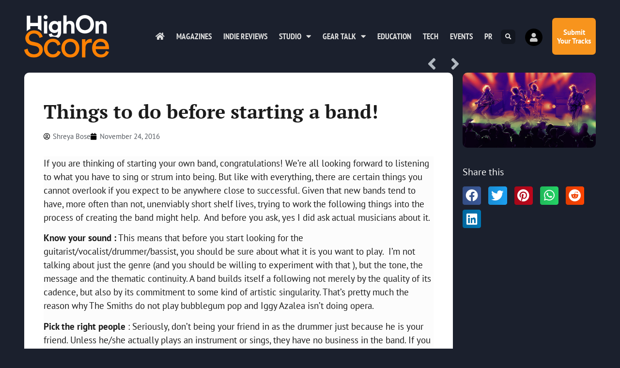

--- FILE ---
content_type: text/html; charset=UTF-8
request_url: https://highonscore.com/things-starting-band/
body_size: 22130
content:
<!doctype html>
<html lang="en-GB" prefix="og: https://ogp.me/ns#">
<head>
	<meta charset="UTF-8">
	<meta name="viewport" content="width=device-width, initial-scale=1">
	<link rel="profile" href="https://gmpg.org/xfn/11">
		<style>img:is([sizes="auto" i], [sizes^="auto," i]) { contain-intrinsic-size: 3000px 1500px }</style>
	
<!-- Search Engine Optimization by Rank Math - https://rankmath.com/ -->
<title>Things to do before starting a band! - Highonscore | The Score Magazine</title>
<meta name="description" content="We spoke to few musicians and found out a few things that you must keep in mind before you decide to start a band of your own! Check it out!"/>
<meta name="robots" content="follow, index, max-snippet:-1, max-video-preview:-1, max-image-preview:large"/>
<link rel="canonical" href="https://highonscore.com/things-starting-band/" />
<meta property="og:locale" content="en_GB" />
<meta property="og:type" content="article" />
<meta property="og:title" content="Things to do before starting a band! - Highonscore | The Score Magazine" />
<meta property="og:description" content="We spoke to few musicians and found out a few things that you must keep in mind before you decide to start a band of your own! Check it out!" />
<meta property="og:url" content="https://highonscore.com/things-starting-band/" />
<meta property="og:site_name" content="Highonscore | The Score Magazine" />
<meta property="article:publisher" content="https://facebook.com/highonscore" />
<meta property="article:tag" content="Band" />
<meta property="article:tag" content="music" />
<meta property="article:tag" content="Perspective" />
<meta property="article:section" content="Perspective" />
<meta property="fb:app_id" content="79928986375" />
<meta property="og:image" content="https://highonscore.com/wp-content/uploads/2016/11/first_rockband02_1280-1431488137080_1280w.jpg" />
<meta property="og:image:secure_url" content="https://highonscore.com/wp-content/uploads/2016/11/first_rockband02_1280-1431488137080_1280w.jpg" />
<meta property="og:image:width" content="1280" />
<meta property="og:image:height" content="720" />
<meta property="og:image:alt" content="Things to do before starting a band" />
<meta property="og:image:type" content="image/jpeg" />
<meta property="article:published_time" content="2016-11-24T10:16:01+05:30" />
<meta name="twitter:card" content="summary_large_image" />
<meta name="twitter:title" content="Things to do before starting a band! - Highonscore | The Score Magazine" />
<meta name="twitter:description" content="We spoke to few musicians and found out a few things that you must keep in mind before you decide to start a band of your own! Check it out!" />
<meta name="twitter:site" content="@highonscore" />
<meta name="twitter:creator" content="@highonscore" />
<meta name="twitter:image" content="https://highonscore.com/wp-content/uploads/2016/11/first_rockband02_1280-1431488137080_1280w.jpg" />
<meta name="twitter:label1" content="Written by" />
<meta name="twitter:data1" content="Shreya Bose" />
<meta name="twitter:label2" content="Time to read" />
<meta name="twitter:data2" content="4 minutes" />
<script type="application/ld+json" class="rank-math-schema">{"@context":"https://schema.org","@graph":[{"@type":"Organization","@id":"https://highonscore.com/#organization","name":"The Score Magazine","url":"https://highonscore.com","sameAs":["https://facebook.com/highonscore","https://twitter.com/highonscore"],"logo":{"@type":"ImageObject","@id":"https://highonscore.com/#logo","url":"https://highonscore.com/wp-content/uploads/2020/07/Score-Logo-sq.png","contentUrl":"https://highonscore.com/wp-content/uploads/2020/07/Score-Logo-sq.png","caption":"The Score Magazine","inLanguage":"en-GB","width":"512","height":"512"}},{"@type":"WebSite","@id":"https://highonscore.com/#website","url":"https://highonscore.com","name":"The Score Magazine","publisher":{"@id":"https://highonscore.com/#organization"},"inLanguage":"en-GB"},{"@type":"ImageObject","@id":"https://highonscore.com/wp-content/uploads/2016/11/first_rockband02_1280-1431488137080_1280w.jpg","url":"https://highonscore.com/wp-content/uploads/2016/11/first_rockband02_1280-1431488137080_1280w.jpg","width":"1280","height":"720","caption":"Things to do before starting a band","inLanguage":"en-GB"},{"@type":"WebPage","@id":"https://highonscore.com/things-starting-band/#webpage","url":"https://highonscore.com/things-starting-band/","name":"Things to do before starting a band! - Highonscore | The Score Magazine","datePublished":"2016-11-24T10:16:01+05:30","dateModified":"2016-11-24T10:16:01+05:30","isPartOf":{"@id":"https://highonscore.com/#website"},"primaryImageOfPage":{"@id":"https://highonscore.com/wp-content/uploads/2016/11/first_rockband02_1280-1431488137080_1280w.jpg"},"inLanguage":"en-GB"},{"@type":"Person","@id":"https://highonscore.com/author/shreya-bose/","name":"Shreya Bose","url":"https://highonscore.com/author/shreya-bose/","image":{"@type":"ImageObject","@id":"https://highonscore.com/wp-content/plugins/ultimate-member/assets/img/default_avatar.jpg","url":"https://highonscore.com/wp-content/plugins/ultimate-member/assets/img/default_avatar.jpg","caption":"Shreya Bose","inLanguage":"en-GB"},"worksFor":{"@id":"https://highonscore.com/#organization"}},{"@type":"BlogPosting","headline":"Things to do before starting a band! - Highonscore | The Score Magazine","keywords":"Things to do before starting a band","datePublished":"2016-11-24T10:16:01+05:30","dateModified":"2016-11-24T10:16:01+05:30","author":{"@id":"https://highonscore.com/author/shreya-bose/","name":"Shreya Bose"},"publisher":{"@id":"https://highonscore.com/#organization"},"description":"We spoke to few musicians and found out a few things that you must keep in mind before you decide to start a band of your own! Check it out!","name":"Things to do before starting a band! - Highonscore | The Score Magazine","@id":"https://highonscore.com/things-starting-band/#richSnippet","isPartOf":{"@id":"https://highonscore.com/things-starting-band/#webpage"},"image":{"@id":"https://highonscore.com/wp-content/uploads/2016/11/first_rockband02_1280-1431488137080_1280w.jpg"},"inLanguage":"en-GB","mainEntityOfPage":{"@id":"https://highonscore.com/things-starting-band/#webpage"}}]}</script>
<!-- /Rank Math WordPress SEO plugin -->

<link rel='dns-prefetch' href='//www.googletagmanager.com' />
<link rel="alternate" type="application/rss+xml" title="Highonscore | The Score Magazine &raquo; Feed" href="https://highonscore.com/feed/" />
<link rel="alternate" type="application/rss+xml" title="Highonscore | The Score Magazine &raquo; Comments Feed" href="https://highonscore.com/comments/feed/" />
<link rel="alternate" type="application/rss+xml" title="Highonscore | The Score Magazine &raquo; Things to do before starting a band! Comments Feed" href="https://highonscore.com/things-starting-band/feed/" />
<script>
window._wpemojiSettings = {"baseUrl":"https:\/\/s.w.org\/images\/core\/emoji\/16.0.1\/72x72\/","ext":".png","svgUrl":"https:\/\/s.w.org\/images\/core\/emoji\/16.0.1\/svg\/","svgExt":".svg","source":{"concatemoji":"https:\/\/highonscore.com\/wp-includes\/js\/wp-emoji-release.min.js?ver=6.8.3"}};
/*! This file is auto-generated */
!function(s,n){var o,i,e;function c(e){try{var t={supportTests:e,timestamp:(new Date).valueOf()};sessionStorage.setItem(o,JSON.stringify(t))}catch(e){}}function p(e,t,n){e.clearRect(0,0,e.canvas.width,e.canvas.height),e.fillText(t,0,0);var t=new Uint32Array(e.getImageData(0,0,e.canvas.width,e.canvas.height).data),a=(e.clearRect(0,0,e.canvas.width,e.canvas.height),e.fillText(n,0,0),new Uint32Array(e.getImageData(0,0,e.canvas.width,e.canvas.height).data));return t.every(function(e,t){return e===a[t]})}function u(e,t){e.clearRect(0,0,e.canvas.width,e.canvas.height),e.fillText(t,0,0);for(var n=e.getImageData(16,16,1,1),a=0;a<n.data.length;a++)if(0!==n.data[a])return!1;return!0}function f(e,t,n,a){switch(t){case"flag":return n(e,"\ud83c\udff3\ufe0f\u200d\u26a7\ufe0f","\ud83c\udff3\ufe0f\u200b\u26a7\ufe0f")?!1:!n(e,"\ud83c\udde8\ud83c\uddf6","\ud83c\udde8\u200b\ud83c\uddf6")&&!n(e,"\ud83c\udff4\udb40\udc67\udb40\udc62\udb40\udc65\udb40\udc6e\udb40\udc67\udb40\udc7f","\ud83c\udff4\u200b\udb40\udc67\u200b\udb40\udc62\u200b\udb40\udc65\u200b\udb40\udc6e\u200b\udb40\udc67\u200b\udb40\udc7f");case"emoji":return!a(e,"\ud83e\udedf")}return!1}function g(e,t,n,a){var r="undefined"!=typeof WorkerGlobalScope&&self instanceof WorkerGlobalScope?new OffscreenCanvas(300,150):s.createElement("canvas"),o=r.getContext("2d",{willReadFrequently:!0}),i=(o.textBaseline="top",o.font="600 32px Arial",{});return e.forEach(function(e){i[e]=t(o,e,n,a)}),i}function t(e){var t=s.createElement("script");t.src=e,t.defer=!0,s.head.appendChild(t)}"undefined"!=typeof Promise&&(o="wpEmojiSettingsSupports",i=["flag","emoji"],n.supports={everything:!0,everythingExceptFlag:!0},e=new Promise(function(e){s.addEventListener("DOMContentLoaded",e,{once:!0})}),new Promise(function(t){var n=function(){try{var e=JSON.parse(sessionStorage.getItem(o));if("object"==typeof e&&"number"==typeof e.timestamp&&(new Date).valueOf()<e.timestamp+604800&&"object"==typeof e.supportTests)return e.supportTests}catch(e){}return null}();if(!n){if("undefined"!=typeof Worker&&"undefined"!=typeof OffscreenCanvas&&"undefined"!=typeof URL&&URL.createObjectURL&&"undefined"!=typeof Blob)try{var e="postMessage("+g.toString()+"("+[JSON.stringify(i),f.toString(),p.toString(),u.toString()].join(",")+"));",a=new Blob([e],{type:"text/javascript"}),r=new Worker(URL.createObjectURL(a),{name:"wpTestEmojiSupports"});return void(r.onmessage=function(e){c(n=e.data),r.terminate(),t(n)})}catch(e){}c(n=g(i,f,p,u))}t(n)}).then(function(e){for(var t in e)n.supports[t]=e[t],n.supports.everything=n.supports.everything&&n.supports[t],"flag"!==t&&(n.supports.everythingExceptFlag=n.supports.everythingExceptFlag&&n.supports[t]);n.supports.everythingExceptFlag=n.supports.everythingExceptFlag&&!n.supports.flag,n.DOMReady=!1,n.readyCallback=function(){n.DOMReady=!0}}).then(function(){return e}).then(function(){var e;n.supports.everything||(n.readyCallback(),(e=n.source||{}).concatemoji?t(e.concatemoji):e.wpemoji&&e.twemoji&&(t(e.twemoji),t(e.wpemoji)))}))}((window,document),window._wpemojiSettings);
</script>
<style id='wp-emoji-styles-inline-css'>

	img.wp-smiley, img.emoji {
		display: inline !important;
		border: none !important;
		box-shadow: none !important;
		height: 1em !important;
		width: 1em !important;
		margin: 0 0.07em !important;
		vertical-align: -0.1em !important;
		background: none !important;
		padding: 0 !important;
	}
</style>
<link rel='stylesheet' id='wp-block-library-css' href='https://highonscore.com/wp-includes/css/dist/block-library/style.min.css?ver=6.8.3' media='all' />
<style id='global-styles-inline-css'>
:root{--wp--preset--aspect-ratio--square: 1;--wp--preset--aspect-ratio--4-3: 4/3;--wp--preset--aspect-ratio--3-4: 3/4;--wp--preset--aspect-ratio--3-2: 3/2;--wp--preset--aspect-ratio--2-3: 2/3;--wp--preset--aspect-ratio--16-9: 16/9;--wp--preset--aspect-ratio--9-16: 9/16;--wp--preset--color--black: #000000;--wp--preset--color--cyan-bluish-gray: #abb8c3;--wp--preset--color--white: #ffffff;--wp--preset--color--pale-pink: #f78da7;--wp--preset--color--vivid-red: #cf2e2e;--wp--preset--color--luminous-vivid-orange: #ff6900;--wp--preset--color--luminous-vivid-amber: #fcb900;--wp--preset--color--light-green-cyan: #7bdcb5;--wp--preset--color--vivid-green-cyan: #00d084;--wp--preset--color--pale-cyan-blue: #8ed1fc;--wp--preset--color--vivid-cyan-blue: #0693e3;--wp--preset--color--vivid-purple: #9b51e0;--wp--preset--gradient--vivid-cyan-blue-to-vivid-purple: linear-gradient(135deg,rgba(6,147,227,1) 0%,rgb(155,81,224) 100%);--wp--preset--gradient--light-green-cyan-to-vivid-green-cyan: linear-gradient(135deg,rgb(122,220,180) 0%,rgb(0,208,130) 100%);--wp--preset--gradient--luminous-vivid-amber-to-luminous-vivid-orange: linear-gradient(135deg,rgba(252,185,0,1) 0%,rgba(255,105,0,1) 100%);--wp--preset--gradient--luminous-vivid-orange-to-vivid-red: linear-gradient(135deg,rgba(255,105,0,1) 0%,rgb(207,46,46) 100%);--wp--preset--gradient--very-light-gray-to-cyan-bluish-gray: linear-gradient(135deg,rgb(238,238,238) 0%,rgb(169,184,195) 100%);--wp--preset--gradient--cool-to-warm-spectrum: linear-gradient(135deg,rgb(74,234,220) 0%,rgb(151,120,209) 20%,rgb(207,42,186) 40%,rgb(238,44,130) 60%,rgb(251,105,98) 80%,rgb(254,248,76) 100%);--wp--preset--gradient--blush-light-purple: linear-gradient(135deg,rgb(255,206,236) 0%,rgb(152,150,240) 100%);--wp--preset--gradient--blush-bordeaux: linear-gradient(135deg,rgb(254,205,165) 0%,rgb(254,45,45) 50%,rgb(107,0,62) 100%);--wp--preset--gradient--luminous-dusk: linear-gradient(135deg,rgb(255,203,112) 0%,rgb(199,81,192) 50%,rgb(65,88,208) 100%);--wp--preset--gradient--pale-ocean: linear-gradient(135deg,rgb(255,245,203) 0%,rgb(182,227,212) 50%,rgb(51,167,181) 100%);--wp--preset--gradient--electric-grass: linear-gradient(135deg,rgb(202,248,128) 0%,rgb(113,206,126) 100%);--wp--preset--gradient--midnight: linear-gradient(135deg,rgb(2,3,129) 0%,rgb(40,116,252) 100%);--wp--preset--font-size--small: 13px;--wp--preset--font-size--medium: 20px;--wp--preset--font-size--large: 36px;--wp--preset--font-size--x-large: 42px;--wp--preset--spacing--20: 0.44rem;--wp--preset--spacing--30: 0.67rem;--wp--preset--spacing--40: 1rem;--wp--preset--spacing--50: 1.5rem;--wp--preset--spacing--60: 2.25rem;--wp--preset--spacing--70: 3.38rem;--wp--preset--spacing--80: 5.06rem;--wp--preset--shadow--natural: 6px 6px 9px rgba(0, 0, 0, 0.2);--wp--preset--shadow--deep: 12px 12px 50px rgba(0, 0, 0, 0.4);--wp--preset--shadow--sharp: 6px 6px 0px rgba(0, 0, 0, 0.2);--wp--preset--shadow--outlined: 6px 6px 0px -3px rgba(255, 255, 255, 1), 6px 6px rgba(0, 0, 0, 1);--wp--preset--shadow--crisp: 6px 6px 0px rgba(0, 0, 0, 1);}:root { --wp--style--global--content-size: 800px;--wp--style--global--wide-size: 1200px; }:where(body) { margin: 0; }.wp-site-blocks > .alignleft { float: left; margin-right: 2em; }.wp-site-blocks > .alignright { float: right; margin-left: 2em; }.wp-site-blocks > .aligncenter { justify-content: center; margin-left: auto; margin-right: auto; }:where(.wp-site-blocks) > * { margin-block-start: 24px; margin-block-end: 0; }:where(.wp-site-blocks) > :first-child { margin-block-start: 0; }:where(.wp-site-blocks) > :last-child { margin-block-end: 0; }:root { --wp--style--block-gap: 24px; }:root :where(.is-layout-flow) > :first-child{margin-block-start: 0;}:root :where(.is-layout-flow) > :last-child{margin-block-end: 0;}:root :where(.is-layout-flow) > *{margin-block-start: 24px;margin-block-end: 0;}:root :where(.is-layout-constrained) > :first-child{margin-block-start: 0;}:root :where(.is-layout-constrained) > :last-child{margin-block-end: 0;}:root :where(.is-layout-constrained) > *{margin-block-start: 24px;margin-block-end: 0;}:root :where(.is-layout-flex){gap: 24px;}:root :where(.is-layout-grid){gap: 24px;}.is-layout-flow > .alignleft{float: left;margin-inline-start: 0;margin-inline-end: 2em;}.is-layout-flow > .alignright{float: right;margin-inline-start: 2em;margin-inline-end: 0;}.is-layout-flow > .aligncenter{margin-left: auto !important;margin-right: auto !important;}.is-layout-constrained > .alignleft{float: left;margin-inline-start: 0;margin-inline-end: 2em;}.is-layout-constrained > .alignright{float: right;margin-inline-start: 2em;margin-inline-end: 0;}.is-layout-constrained > .aligncenter{margin-left: auto !important;margin-right: auto !important;}.is-layout-constrained > :where(:not(.alignleft):not(.alignright):not(.alignfull)){max-width: var(--wp--style--global--content-size);margin-left: auto !important;margin-right: auto !important;}.is-layout-constrained > .alignwide{max-width: var(--wp--style--global--wide-size);}body .is-layout-flex{display: flex;}.is-layout-flex{flex-wrap: wrap;align-items: center;}.is-layout-flex > :is(*, div){margin: 0;}body .is-layout-grid{display: grid;}.is-layout-grid > :is(*, div){margin: 0;}body{padding-top: 0px;padding-right: 0px;padding-bottom: 0px;padding-left: 0px;}a:where(:not(.wp-element-button)){text-decoration: underline;}:root :where(.wp-element-button, .wp-block-button__link){background-color: #32373c;border-width: 0;color: #fff;font-family: inherit;font-size: inherit;line-height: inherit;padding: calc(0.667em + 2px) calc(1.333em + 2px);text-decoration: none;}.has-black-color{color: var(--wp--preset--color--black) !important;}.has-cyan-bluish-gray-color{color: var(--wp--preset--color--cyan-bluish-gray) !important;}.has-white-color{color: var(--wp--preset--color--white) !important;}.has-pale-pink-color{color: var(--wp--preset--color--pale-pink) !important;}.has-vivid-red-color{color: var(--wp--preset--color--vivid-red) !important;}.has-luminous-vivid-orange-color{color: var(--wp--preset--color--luminous-vivid-orange) !important;}.has-luminous-vivid-amber-color{color: var(--wp--preset--color--luminous-vivid-amber) !important;}.has-light-green-cyan-color{color: var(--wp--preset--color--light-green-cyan) !important;}.has-vivid-green-cyan-color{color: var(--wp--preset--color--vivid-green-cyan) !important;}.has-pale-cyan-blue-color{color: var(--wp--preset--color--pale-cyan-blue) !important;}.has-vivid-cyan-blue-color{color: var(--wp--preset--color--vivid-cyan-blue) !important;}.has-vivid-purple-color{color: var(--wp--preset--color--vivid-purple) !important;}.has-black-background-color{background-color: var(--wp--preset--color--black) !important;}.has-cyan-bluish-gray-background-color{background-color: var(--wp--preset--color--cyan-bluish-gray) !important;}.has-white-background-color{background-color: var(--wp--preset--color--white) !important;}.has-pale-pink-background-color{background-color: var(--wp--preset--color--pale-pink) !important;}.has-vivid-red-background-color{background-color: var(--wp--preset--color--vivid-red) !important;}.has-luminous-vivid-orange-background-color{background-color: var(--wp--preset--color--luminous-vivid-orange) !important;}.has-luminous-vivid-amber-background-color{background-color: var(--wp--preset--color--luminous-vivid-amber) !important;}.has-light-green-cyan-background-color{background-color: var(--wp--preset--color--light-green-cyan) !important;}.has-vivid-green-cyan-background-color{background-color: var(--wp--preset--color--vivid-green-cyan) !important;}.has-pale-cyan-blue-background-color{background-color: var(--wp--preset--color--pale-cyan-blue) !important;}.has-vivid-cyan-blue-background-color{background-color: var(--wp--preset--color--vivid-cyan-blue) !important;}.has-vivid-purple-background-color{background-color: var(--wp--preset--color--vivid-purple) !important;}.has-black-border-color{border-color: var(--wp--preset--color--black) !important;}.has-cyan-bluish-gray-border-color{border-color: var(--wp--preset--color--cyan-bluish-gray) !important;}.has-white-border-color{border-color: var(--wp--preset--color--white) !important;}.has-pale-pink-border-color{border-color: var(--wp--preset--color--pale-pink) !important;}.has-vivid-red-border-color{border-color: var(--wp--preset--color--vivid-red) !important;}.has-luminous-vivid-orange-border-color{border-color: var(--wp--preset--color--luminous-vivid-orange) !important;}.has-luminous-vivid-amber-border-color{border-color: var(--wp--preset--color--luminous-vivid-amber) !important;}.has-light-green-cyan-border-color{border-color: var(--wp--preset--color--light-green-cyan) !important;}.has-vivid-green-cyan-border-color{border-color: var(--wp--preset--color--vivid-green-cyan) !important;}.has-pale-cyan-blue-border-color{border-color: var(--wp--preset--color--pale-cyan-blue) !important;}.has-vivid-cyan-blue-border-color{border-color: var(--wp--preset--color--vivid-cyan-blue) !important;}.has-vivid-purple-border-color{border-color: var(--wp--preset--color--vivid-purple) !important;}.has-vivid-cyan-blue-to-vivid-purple-gradient-background{background: var(--wp--preset--gradient--vivid-cyan-blue-to-vivid-purple) !important;}.has-light-green-cyan-to-vivid-green-cyan-gradient-background{background: var(--wp--preset--gradient--light-green-cyan-to-vivid-green-cyan) !important;}.has-luminous-vivid-amber-to-luminous-vivid-orange-gradient-background{background: var(--wp--preset--gradient--luminous-vivid-amber-to-luminous-vivid-orange) !important;}.has-luminous-vivid-orange-to-vivid-red-gradient-background{background: var(--wp--preset--gradient--luminous-vivid-orange-to-vivid-red) !important;}.has-very-light-gray-to-cyan-bluish-gray-gradient-background{background: var(--wp--preset--gradient--very-light-gray-to-cyan-bluish-gray) !important;}.has-cool-to-warm-spectrum-gradient-background{background: var(--wp--preset--gradient--cool-to-warm-spectrum) !important;}.has-blush-light-purple-gradient-background{background: var(--wp--preset--gradient--blush-light-purple) !important;}.has-blush-bordeaux-gradient-background{background: var(--wp--preset--gradient--blush-bordeaux) !important;}.has-luminous-dusk-gradient-background{background: var(--wp--preset--gradient--luminous-dusk) !important;}.has-pale-ocean-gradient-background{background: var(--wp--preset--gradient--pale-ocean) !important;}.has-electric-grass-gradient-background{background: var(--wp--preset--gradient--electric-grass) !important;}.has-midnight-gradient-background{background: var(--wp--preset--gradient--midnight) !important;}.has-small-font-size{font-size: var(--wp--preset--font-size--small) !important;}.has-medium-font-size{font-size: var(--wp--preset--font-size--medium) !important;}.has-large-font-size{font-size: var(--wp--preset--font-size--large) !important;}.has-x-large-font-size{font-size: var(--wp--preset--font-size--x-large) !important;}
:root :where(.wp-block-pullquote){font-size: 1.5em;line-height: 1.6;}
</style>
<link rel='stylesheet' id='hello-elementor-css' href='https://highonscore.com/wp-content/themes/hello-elementor/assets/css/reset.css?ver=3.4.4' media='all' />
<link rel='stylesheet' id='hello-elementor-theme-style-css' href='https://highonscore.com/wp-content/themes/hello-elementor/assets/css/theme.css?ver=3.4.4' media='all' />
<link rel='stylesheet' id='hello-elementor-header-footer-css' href='https://highonscore.com/wp-content/themes/hello-elementor/assets/css/header-footer.css?ver=3.4.4' media='all' />
<link rel='stylesheet' id='elementor-frontend-css' href='https://highonscore.com/wp-content/plugins/elementor/assets/css/frontend.min.css?ver=3.34.0' media='all' />
<link rel='stylesheet' id='widget-image-css' href='https://highonscore.com/wp-content/plugins/elementor/assets/css/widget-image.min.css?ver=3.34.0' media='all' />
<link rel='stylesheet' id='widget-nav-menu-css' href='https://highonscore.com/wp-content/plugins/elementor-pro/assets/css/widget-nav-menu.min.css?ver=3.29.2' media='all' />
<link rel='stylesheet' id='widget-search-form-css' href='https://highonscore.com/wp-content/plugins/elementor-pro/assets/css/widget-search-form.min.css?ver=3.29.2' media='all' />
<link rel='stylesheet' id='elementor-icons-shared-0-css' href='https://highonscore.com/wp-content/plugins/elementor/assets/lib/font-awesome/css/fontawesome.min.css?ver=5.15.3' media='all' />
<link rel='stylesheet' id='elementor-icons-fa-solid-css' href='https://highonscore.com/wp-content/plugins/elementor/assets/lib/font-awesome/css/solid.min.css?ver=5.15.3' media='all' />
<link rel='stylesheet' id='e-animation-grow-css' href='https://highonscore.com/wp-content/plugins/elementor/assets/lib/animations/styles/e-animation-grow.min.css?ver=3.34.0' media='all' />
<link rel='stylesheet' id='e-animation-fadeInRight-css' href='https://highonscore.com/wp-content/plugins/elementor/assets/lib/animations/styles/fadeInRight.min.css?ver=3.34.0' media='all' />
<link rel='stylesheet' id='widget-heading-css' href='https://highonscore.com/wp-content/plugins/elementor/assets/css/widget-heading.min.css?ver=3.34.0' media='all' />
<link rel='stylesheet' id='e-animation-fadeInUp-css' href='https://highonscore.com/wp-content/plugins/elementor/assets/lib/animations/styles/fadeInUp.min.css?ver=3.34.0' media='all' />
<link rel='stylesheet' id='widget-form-css' href='https://highonscore.com/wp-content/plugins/elementor-pro/assets/css/widget-form.min.css?ver=3.29.2' media='all' />
<link rel='stylesheet' id='widget-icon-list-css' href='https://highonscore.com/wp-content/plugins/elementor/assets/css/widget-icon-list.min.css?ver=3.34.0' media='all' />
<link rel='stylesheet' id='widget-social-icons-css' href='https://highonscore.com/wp-content/plugins/elementor/assets/css/widget-social-icons.min.css?ver=3.34.0' media='all' />
<link rel='stylesheet' id='e-apple-webkit-css' href='https://highonscore.com/wp-content/plugins/elementor/assets/css/conditionals/apple-webkit.min.css?ver=3.34.0' media='all' />
<link rel='stylesheet' id='widget-post-navigation-css' href='https://highonscore.com/wp-content/plugins/elementor-pro/assets/css/widget-post-navigation.min.css?ver=3.29.2' media='all' />
<link rel='stylesheet' id='widget-post-info-css' href='https://highonscore.com/wp-content/plugins/elementor-pro/assets/css/widget-post-info.min.css?ver=3.29.2' media='all' />
<link rel='stylesheet' id='elementor-icons-fa-regular-css' href='https://highonscore.com/wp-content/plugins/elementor/assets/lib/font-awesome/css/regular.min.css?ver=5.15.3' media='all' />
<link rel='stylesheet' id='widget-divider-css' href='https://highonscore.com/wp-content/plugins/elementor/assets/css/widget-divider.min.css?ver=3.34.0' media='all' />
<link rel='stylesheet' id='widget-posts-css' href='https://highonscore.com/wp-content/plugins/elementor-pro/assets/css/widget-posts.min.css?ver=3.29.2' media='all' />
<link rel='stylesheet' id='widget-share-buttons-css' href='https://highonscore.com/wp-content/plugins/elementor-pro/assets/css/widget-share-buttons.min.css?ver=3.29.2' media='all' />
<link rel='stylesheet' id='elementor-icons-fa-brands-css' href='https://highonscore.com/wp-content/plugins/elementor/assets/lib/font-awesome/css/brands.min.css?ver=5.15.3' media='all' />
<link rel='stylesheet' id='e-animation-slideInRight-css' href='https://highonscore.com/wp-content/plugins/elementor/assets/lib/animations/styles/slideInRight.min.css?ver=3.34.0' media='all' />
<link rel='stylesheet' id='e-popup-css' href='https://highonscore.com/wp-content/plugins/elementor-pro/assets/css/conditionals/popup.min.css?ver=3.29.2' media='all' />
<link rel='stylesheet' id='widget-icon-box-css' href='https://highonscore.com/wp-content/plugins/elementor/assets/css/widget-icon-box.min.css?ver=3.34.0' media='all' />
<link rel='stylesheet' id='e-animation-slideInUp-css' href='https://highonscore.com/wp-content/plugins/elementor/assets/lib/animations/styles/slideInUp.min.css?ver=3.34.0' media='all' />
<link rel='stylesheet' id='elementor-icons-css' href='https://highonscore.com/wp-content/plugins/elementor/assets/lib/eicons/css/elementor-icons.min.css?ver=5.45.0' media='all' />
<link rel='stylesheet' id='elementor-post-9946-css' href='https://highonscore.com/wp-content/uploads/elementor/css/post-9946.css?ver=1766817240' media='all' />
<link rel='stylesheet' id='elementor-post-9948-css' href='https://highonscore.com/wp-content/uploads/elementor/css/post-9948.css?ver=1766817240' media='all' />
<link rel='stylesheet' id='elementor-post-10207-css' href='https://highonscore.com/wp-content/uploads/elementor/css/post-10207.css?ver=1766817240' media='all' />
<link rel='stylesheet' id='elementor-post-9947-css' href='https://highonscore.com/wp-content/uploads/elementor/css/post-9947.css?ver=1766817262' media='all' />
<link rel='stylesheet' id='elementor-post-10985-css' href='https://highonscore.com/wp-content/uploads/elementor/css/post-10985.css?ver=1766817240' media='all' />
<link rel='stylesheet' id='elementor-post-10198-css' href='https://highonscore.com/wp-content/uploads/elementor/css/post-10198.css?ver=1766817240' media='all' />
<link rel='stylesheet' id='um_modal-css' href='https://highonscore.com/wp-content/plugins/ultimate-member/assets/css/um-modal.min.css?ver=2.11.1' media='all' />
<link rel='stylesheet' id='um_ui-css' href='https://highonscore.com/wp-content/plugins/ultimate-member/assets/libs/jquery-ui/jquery-ui.min.css?ver=1.13.2' media='all' />
<link rel='stylesheet' id='um_tipsy-css' href='https://highonscore.com/wp-content/plugins/ultimate-member/assets/libs/tipsy/tipsy.min.css?ver=1.0.0a' media='all' />
<link rel='stylesheet' id='um_raty-css' href='https://highonscore.com/wp-content/plugins/ultimate-member/assets/libs/raty/um-raty.min.css?ver=2.6.0' media='all' />
<link rel='stylesheet' id='select2-css' href='https://highonscore.com/wp-content/plugins/ultimate-member/assets/libs/select2/select2.min.css?ver=4.0.13' media='all' />
<link rel='stylesheet' id='um_fileupload-css' href='https://highonscore.com/wp-content/plugins/ultimate-member/assets/css/um-fileupload.min.css?ver=2.11.1' media='all' />
<link rel='stylesheet' id='um_confirm-css' href='https://highonscore.com/wp-content/plugins/ultimate-member/assets/libs/um-confirm/um-confirm.min.css?ver=1.0' media='all' />
<link rel='stylesheet' id='um_datetime-css' href='https://highonscore.com/wp-content/plugins/ultimate-member/assets/libs/pickadate/default.min.css?ver=3.6.2' media='all' />
<link rel='stylesheet' id='um_datetime_date-css' href='https://highonscore.com/wp-content/plugins/ultimate-member/assets/libs/pickadate/default.date.min.css?ver=3.6.2' media='all' />
<link rel='stylesheet' id='um_datetime_time-css' href='https://highonscore.com/wp-content/plugins/ultimate-member/assets/libs/pickadate/default.time.min.css?ver=3.6.2' media='all' />
<link rel='stylesheet' id='um_fonticons_ii-css' href='https://highonscore.com/wp-content/plugins/ultimate-member/assets/libs/legacy/fonticons/fonticons-ii.min.css?ver=2.11.1' media='all' />
<link rel='stylesheet' id='um_fonticons_fa-css' href='https://highonscore.com/wp-content/plugins/ultimate-member/assets/libs/legacy/fonticons/fonticons-fa.min.css?ver=2.11.1' media='all' />
<link rel='stylesheet' id='um_fontawesome-css' href='https://highonscore.com/wp-content/plugins/ultimate-member/assets/css/um-fontawesome.min.css?ver=6.5.2' media='all' />
<link rel='stylesheet' id='um_common-css' href='https://highonscore.com/wp-content/plugins/ultimate-member/assets/css/common.min.css?ver=2.11.1' media='all' />
<link rel='stylesheet' id='um_responsive-css' href='https://highonscore.com/wp-content/plugins/ultimate-member/assets/css/um-responsive.min.css?ver=2.11.1' media='all' />
<link rel='stylesheet' id='um_styles-css' href='https://highonscore.com/wp-content/plugins/ultimate-member/assets/css/um-styles.min.css?ver=2.11.1' media='all' />
<link rel='stylesheet' id='um_crop-css' href='https://highonscore.com/wp-content/plugins/ultimate-member/assets/libs/cropper/cropper.min.css?ver=1.6.1' media='all' />
<link rel='stylesheet' id='um_profile-css' href='https://highonscore.com/wp-content/plugins/ultimate-member/assets/css/um-profile.min.css?ver=2.11.1' media='all' />
<link rel='stylesheet' id='um_account-css' href='https://highonscore.com/wp-content/plugins/ultimate-member/assets/css/um-account.min.css?ver=2.11.1' media='all' />
<link rel='stylesheet' id='um_misc-css' href='https://highonscore.com/wp-content/plugins/ultimate-member/assets/css/um-misc.min.css?ver=2.11.1' media='all' />
<link rel='stylesheet' id='um_default_css-css' href='https://highonscore.com/wp-content/plugins/ultimate-member/assets/css/um-old-default.min.css?ver=2.11.1' media='all' />
<link rel='stylesheet' id='ecs-styles-css' href='https://highonscore.com/wp-content/plugins/ele-custom-skin/assets/css/ecs-style.css?ver=3.1.9' media='all' />
<link rel='stylesheet' id='elementor-post-10508-css' href='https://highonscore.com/wp-content/uploads/elementor/css/post-10508.css?ver=1592862663' media='all' />
<link rel='stylesheet' id='elementor-post-10596-css' href='https://highonscore.com/wp-content/uploads/elementor/css/post-10596.css?ver=1659976280' media='all' />
<link rel='stylesheet' id='elementor-post-10771-css' href='https://highonscore.com/wp-content/uploads/elementor/css/post-10771.css?ver=1641514280' media='all' />
<link rel='stylesheet' id='elementor-post-10864-css' href='https://highonscore.com/wp-content/uploads/elementor/css/post-10864.css?ver=1593197428' media='all' />
<link rel='stylesheet' id='elementor-gf-local-roboto-css' href='https://highonscore.com/wp-content/uploads/elementor/google-fonts/css/roboto.css?ver=1750355257' media='all' />
<link rel='stylesheet' id='elementor-gf-local-robotoslab-css' href='https://highonscore.com/wp-content/uploads/elementor/google-fonts/css/robotoslab.css?ver=1750355270' media='all' />
<link rel='stylesheet' id='elementor-gf-local-ptsans-css' href='https://highonscore.com/wp-content/uploads/elementor/google-fonts/css/ptsans.css?ver=1750355274' media='all' />
<link rel='stylesheet' id='elementor-gf-local-ptserif-css' href='https://highonscore.com/wp-content/uploads/elementor/google-fonts/css/ptserif.css?ver=1750355277' media='all' />
<link rel='stylesheet' id='elementor-gf-local-ptsansnarrow-css' href='https://highonscore.com/wp-content/uploads/elementor/google-fonts/css/ptsansnarrow.css?ver=1750355278' media='all' />
<link rel='stylesheet' id='elementor-gf-local-viga-css' href='https://highonscore.com/wp-content/uploads/elementor/google-fonts/css/viga.css?ver=1750355279' media='all' />
<script src="https://highonscore.com/wp-includes/js/jquery/jquery.min.js?ver=3.7.1" id="jquery-core-js"></script>
<script src="https://highonscore.com/wp-includes/js/jquery/jquery-migrate.min.js?ver=3.4.1" id="jquery-migrate-js"></script>

<!-- Google tag (gtag.js) snippet added by Site Kit -->
<!-- Google Analytics snippet added by Site Kit -->
<script src="https://www.googletagmanager.com/gtag/js?id=GT-MKTR6J7" id="google_gtagjs-js" async></script>
<script id="google_gtagjs-js-after">
window.dataLayer = window.dataLayer || [];function gtag(){dataLayer.push(arguments);}
gtag("set","linker",{"domains":["highonscore.com"]});
gtag("js", new Date());
gtag("set", "developer_id.dZTNiMT", true);
gtag("config", "GT-MKTR6J7");
 window._googlesitekit = window._googlesitekit || {}; window._googlesitekit.throttledEvents = []; window._googlesitekit.gtagEvent = (name, data) => { var key = JSON.stringify( { name, data } ); if ( !! window._googlesitekit.throttledEvents[ key ] ) { return; } window._googlesitekit.throttledEvents[ key ] = true; setTimeout( () => { delete window._googlesitekit.throttledEvents[ key ]; }, 5 ); gtag( "event", name, { ...data, event_source: "site-kit" } ); };
</script>
<script id="ecs_ajax_load-js-extra">
var ecs_ajax_params = {"ajaxurl":"https:\/\/highonscore.com\/wp-admin\/admin-ajax.php","posts":"{\"page\":0,\"name\":\"things-starting-band\",\"error\":\"\",\"m\":\"\",\"p\":0,\"post_parent\":\"\",\"subpost\":\"\",\"subpost_id\":\"\",\"attachment\":\"\",\"attachment_id\":0,\"pagename\":\"\",\"page_id\":0,\"second\":\"\",\"minute\":\"\",\"hour\":\"\",\"day\":0,\"monthnum\":0,\"year\":0,\"w\":0,\"category_name\":\"\",\"tag\":\"\",\"cat\":\"\",\"tag_id\":\"\",\"author\":\"\",\"author_name\":\"\",\"feed\":\"\",\"tb\":\"\",\"paged\":0,\"meta_key\":\"\",\"meta_value\":\"\",\"preview\":\"\",\"s\":\"\",\"sentence\":\"\",\"title\":\"\",\"fields\":\"all\",\"menu_order\":\"\",\"embed\":\"\",\"category__in\":[],\"category__not_in\":[],\"category__and\":[],\"post__in\":[],\"post__not_in\":[],\"post_name__in\":[],\"tag__in\":[],\"tag__not_in\":[],\"tag__and\":[],\"tag_slug__in\":[],\"tag_slug__and\":[],\"post_parent__in\":[],\"post_parent__not_in\":[],\"author__in\":[],\"author__not_in\":[],\"search_columns\":[],\"ignore_sticky_posts\":false,\"suppress_filters\":false,\"cache_results\":true,\"update_post_term_cache\":true,\"update_menu_item_cache\":false,\"lazy_load_term_meta\":true,\"update_post_meta_cache\":true,\"post_type\":\"\",\"posts_per_page\":12,\"nopaging\":false,\"comments_per_page\":\"50\",\"no_found_rows\":false,\"order\":\"DESC\"}"};
</script>
<script src="https://highonscore.com/wp-content/plugins/ele-custom-skin/assets/js/ecs_ajax_pagination.js?ver=3.1.9" id="ecs_ajax_load-js"></script>
<script src="https://highonscore.com/wp-content/plugins/ultimate-member/assets/js/um-gdpr.min.js?ver=2.11.1" id="um-gdpr-js"></script>
<script src="https://highonscore.com/wp-content/plugins/ele-custom-skin/assets/js/ecs.js?ver=3.1.9" id="ecs-script-js"></script>
<link rel="https://api.w.org/" href="https://highonscore.com/wp-json/" /><link rel="alternate" title="JSON" type="application/json" href="https://highonscore.com/wp-json/wp/v2/posts/6413" /><link rel="EditURI" type="application/rsd+xml" title="RSD" href="https://highonscore.com/xmlrpc.php?rsd" />
<meta name="generator" content="WordPress 6.8.3" />
<link rel='shortlink' href='https://highonscore.com/?p=6413' />
<link rel="alternate" title="oEmbed (JSON)" type="application/json+oembed" href="https://highonscore.com/wp-json/oembed/1.0/embed?url=https%3A%2F%2Fhighonscore.com%2Fthings-starting-band%2F" />
<link rel="alternate" title="oEmbed (XML)" type="text/xml+oembed" href="https://highonscore.com/wp-json/oembed/1.0/embed?url=https%3A%2F%2Fhighonscore.com%2Fthings-starting-band%2F&#038;format=xml" />
<meta name="generator" content="Site Kit by Google 1.168.0" /><meta name="generator" content="Elementor 3.34.0; features: additional_custom_breakpoints; settings: css_print_method-external, google_font-enabled, font_display-auto">
			<style>
				.e-con.e-parent:nth-of-type(n+4):not(.e-lazyloaded):not(.e-no-lazyload),
				.e-con.e-parent:nth-of-type(n+4):not(.e-lazyloaded):not(.e-no-lazyload) * {
					background-image: none !important;
				}
				@media screen and (max-height: 1024px) {
					.e-con.e-parent:nth-of-type(n+3):not(.e-lazyloaded):not(.e-no-lazyload),
					.e-con.e-parent:nth-of-type(n+3):not(.e-lazyloaded):not(.e-no-lazyload) * {
						background-image: none !important;
					}
				}
				@media screen and (max-height: 640px) {
					.e-con.e-parent:nth-of-type(n+2):not(.e-lazyloaded):not(.e-no-lazyload),
					.e-con.e-parent:nth-of-type(n+2):not(.e-lazyloaded):not(.e-no-lazyload) * {
						background-image: none !important;
					}
				}
			</style>
			<link rel="icon" href="https://highonscore.com/wp-content/uploads/2020/06/cropped-favion-32x32.png" sizes="32x32" />
<link rel="icon" href="https://highonscore.com/wp-content/uploads/2020/06/cropped-favion-192x192.png" sizes="192x192" />
<link rel="apple-touch-icon" href="https://highonscore.com/wp-content/uploads/2020/06/cropped-favion-180x180.png" />
<meta name="msapplication-TileImage" content="https://highonscore.com/wp-content/uploads/2020/06/cropped-favion-270x270.png" />
		<style id="wp-custom-css">
			.indieReviewStatus {
    padding: 15px;
    background: #FAFAFA;
    border: solid 1px #bbb;
    border-radius: 10px;
    margin:15px;
}
.indieReviewStatus h3, .indieReviewStatus h4 {
    font-family: "PT Sans", sans-serif !important;
    font-size: 1.4em !important;
    font-weight: normal !important;
    margin: 0 !important;
}
.indieReviewStatus h4 {
    font-size: 1.2em !important;
    margin-top:5px !important;
}
#um_account_submit_indiereview {
	display: none !important;
}

.um-button br { display:none;}		</style>
		</head>
<body class="wp-singular post-template-default single single-post postid-6413 single-format-standard wp-embed-responsive wp-theme-hello-elementor hello-elementor-default elementor-default elementor-kit-9946 elementor-page-9947">


<a class="skip-link screen-reader-text" href="#content">Skip to content</a>

		<div data-elementor-type="header" data-elementor-id="9948" class="elementor elementor-9948 elementor-location-header" data-elementor-post-type="elementor_library">
					<section class="elementor-section elementor-top-section elementor-element elementor-element-4ec94f5 elementor-section-full_width elementor-section-height-min-height elementor-section-height-default elementor-section-items-middle" data-id="4ec94f5" data-element_type="section" data-settings="{&quot;background_background&quot;:&quot;classic&quot;}">
							<div class="elementor-background-overlay"></div>
							<div class="elementor-container elementor-column-gap-default">
					<div class="elementor-column elementor-col-50 elementor-top-column elementor-element elementor-element-5dfa698" data-id="5dfa698" data-element_type="column" data-settings="{&quot;background_background&quot;:&quot;classic&quot;}">
			<div class="elementor-widget-wrap elementor-element-populated">
						<div class="elementor-element elementor-element-d357c8c elementor-widget__width-auto elementor-widget elementor-widget-image" data-id="d357c8c" data-element_type="widget" data-widget_type="image.default">
				<div class="elementor-widget-container">
																<a href="/">
							<img width="150" height="75" src="https://highonscore.com/wp-content/uploads/2020/06/HighonScore-logo.svg" class="attachment-thumbnail size-thumbnail wp-image-19479" alt="" />								</a>
															</div>
				</div>
					</div>
		</div>
				<div class="elementor-column elementor-col-50 elementor-top-column elementor-element elementor-element-a0568e8 elementor-hidden-tablet elementor-hidden-phone" data-id="a0568e8" data-element_type="column">
			<div class="elementor-widget-wrap elementor-element-populated">
						<div class="elementor-element elementor-element-6710c5c elementor-nav-menu__align-start elementor-widget__width-auto elementor-nav-menu--dropdown-tablet elementor-nav-menu__text-align-aside elementor-nav-menu--toggle elementor-nav-menu--burger elementor-widget elementor-widget-nav-menu" data-id="6710c5c" data-element_type="widget" data-settings="{&quot;layout&quot;:&quot;horizontal&quot;,&quot;submenu_icon&quot;:{&quot;value&quot;:&quot;&lt;i class=\&quot;fas fa-caret-down\&quot;&gt;&lt;\/i&gt;&quot;,&quot;library&quot;:&quot;fa-solid&quot;},&quot;toggle&quot;:&quot;burger&quot;}" data-widget_type="nav-menu.default">
				<div class="elementor-widget-container">
								<nav aria-label="Menu" class="elementor-nav-menu--main elementor-nav-menu__container elementor-nav-menu--layout-horizontal e--pointer-background e--animation-fade">
				<ul id="menu-1-6710c5c" class="elementor-nav-menu"><li class="menu-item menu-item-type-custom menu-item-object-custom menu-item-5084"><a href="/" class="elementor-item"><I class="fas fa-home"></i></a></li>
<li class="menu-item menu-item-type-post_type menu-item-object-page menu-item-10691"><a href="https://highonscore.com/magazines/" class="elementor-item">Magazines</a></li>
<li class="menu-item menu-item-type-taxonomy menu-item-object-category menu-item-10667"><a href="https://highonscore.com/category/indie-reviews/" class="elementor-item">Indie Reviews</a></li>
<li class="menu-item menu-item-type-taxonomy menu-item-object-category menu-item-has-children menu-item-18901"><a href="https://highonscore.com/category/studio/" class="elementor-item">Studio</a>
<ul class="sub-menu elementor-nav-menu--dropdown">
	<li class="menu-item menu-item-type-taxonomy menu-item-object-category menu-item-18902"><a href="https://highonscore.com/category/studio/home-studio/" class="elementor-sub-item">Home Studio</a></li>
	<li class="menu-item menu-item-type-taxonomy menu-item-object-category menu-item-18903"><a href="https://highonscore.com/category/studio/recording-studio/" class="elementor-sub-item">Recording Studio</a></li>
</ul>
</li>
<li class="menu-item menu-item-type-custom menu-item-object-custom menu-item-has-children menu-item-10042"><a class="elementor-item">Gear Talk</a>
<ul class="sub-menu elementor-nav-menu--dropdown">
	<li class="menu-item menu-item-type-taxonomy menu-item-object-category menu-item-10664"><a href="https://highonscore.com/category/pro-audio/" class="elementor-sub-item">Pro Audio</a></li>
	<li class="menu-item menu-item-type-taxonomy menu-item-object-category menu-item-10665"><a href="https://highonscore.com/category/music-instruments/" class="elementor-sub-item">Music Instruments</a></li>
</ul>
</li>
<li class="menu-item menu-item-type-taxonomy menu-item-object-category menu-item-18923"><a href="https://highonscore.com/category/music-education/" class="elementor-item">Education</a></li>
<li class="menu-item menu-item-type-taxonomy menu-item-object-category menu-item-18943"><a href="https://highonscore.com/category/tech/" class="elementor-item">Tech</a></li>
<li class="menu-item menu-item-type-taxonomy menu-item-object-category menu-item-18911"><a href="https://highonscore.com/category/events/" class="elementor-item">Events</a></li>
<li class="menu-item menu-item-type-post_type menu-item-object-page menu-item-18169"><a href="https://highonscore.com/submit-your-pr/" class="elementor-item">PR</a></li>
</ul>			</nav>
					<div class="elementor-menu-toggle" role="button" tabindex="0" aria-label="Menu Toggle" aria-expanded="false">
			<i aria-hidden="true" role="presentation" class="elementor-menu-toggle__icon--open eicon-menu-bar"></i><i aria-hidden="true" role="presentation" class="elementor-menu-toggle__icon--close eicon-close"></i>		</div>
					<nav class="elementor-nav-menu--dropdown elementor-nav-menu__container" aria-hidden="true">
				<ul id="menu-2-6710c5c" class="elementor-nav-menu"><li class="menu-item menu-item-type-custom menu-item-object-custom menu-item-5084"><a href="/" class="elementor-item" tabindex="-1"><I class="fas fa-home"></i></a></li>
<li class="menu-item menu-item-type-post_type menu-item-object-page menu-item-10691"><a href="https://highonscore.com/magazines/" class="elementor-item" tabindex="-1">Magazines</a></li>
<li class="menu-item menu-item-type-taxonomy menu-item-object-category menu-item-10667"><a href="https://highonscore.com/category/indie-reviews/" class="elementor-item" tabindex="-1">Indie Reviews</a></li>
<li class="menu-item menu-item-type-taxonomy menu-item-object-category menu-item-has-children menu-item-18901"><a href="https://highonscore.com/category/studio/" class="elementor-item" tabindex="-1">Studio</a>
<ul class="sub-menu elementor-nav-menu--dropdown">
	<li class="menu-item menu-item-type-taxonomy menu-item-object-category menu-item-18902"><a href="https://highonscore.com/category/studio/home-studio/" class="elementor-sub-item" tabindex="-1">Home Studio</a></li>
	<li class="menu-item menu-item-type-taxonomy menu-item-object-category menu-item-18903"><a href="https://highonscore.com/category/studio/recording-studio/" class="elementor-sub-item" tabindex="-1">Recording Studio</a></li>
</ul>
</li>
<li class="menu-item menu-item-type-custom menu-item-object-custom menu-item-has-children menu-item-10042"><a class="elementor-item" tabindex="-1">Gear Talk</a>
<ul class="sub-menu elementor-nav-menu--dropdown">
	<li class="menu-item menu-item-type-taxonomy menu-item-object-category menu-item-10664"><a href="https://highonscore.com/category/pro-audio/" class="elementor-sub-item" tabindex="-1">Pro Audio</a></li>
	<li class="menu-item menu-item-type-taxonomy menu-item-object-category menu-item-10665"><a href="https://highonscore.com/category/music-instruments/" class="elementor-sub-item" tabindex="-1">Music Instruments</a></li>
</ul>
</li>
<li class="menu-item menu-item-type-taxonomy menu-item-object-category menu-item-18923"><a href="https://highonscore.com/category/music-education/" class="elementor-item" tabindex="-1">Education</a></li>
<li class="menu-item menu-item-type-taxonomy menu-item-object-category menu-item-18943"><a href="https://highonscore.com/category/tech/" class="elementor-item" tabindex="-1">Tech</a></li>
<li class="menu-item menu-item-type-taxonomy menu-item-object-category menu-item-18911"><a href="https://highonscore.com/category/events/" class="elementor-item" tabindex="-1">Events</a></li>
<li class="menu-item menu-item-type-post_type menu-item-object-page menu-item-18169"><a href="https://highonscore.com/submit-your-pr/" class="elementor-item" tabindex="-1">PR</a></li>
</ul>			</nav>
						</div>
				</div>
				<div class="elementor-element elementor-element-c37a835 elementor-search-form--skin-full_screen elementor-widget__width-auto elementor-widget elementor-widget-search-form" data-id="c37a835" data-element_type="widget" data-settings="{&quot;skin&quot;:&quot;full_screen&quot;}" data-widget_type="search-form.default">
				<div class="elementor-widget-container">
							<search role="search">
			<form class="elementor-search-form" action="https://highonscore.com" method="get">
												<div class="elementor-search-form__toggle" role="button" tabindex="0" aria-label="Search">
					<i aria-hidden="true" class="fas fa-search"></i>				</div>
								<div class="elementor-search-form__container">
					<label class="elementor-screen-only" for="elementor-search-form-c37a835">Search</label>

					
					<input id="elementor-search-form-c37a835" placeholder="Search..." class="elementor-search-form__input" type="search" name="s" value="">
					
					
										<div class="dialog-lightbox-close-button dialog-close-button" role="button" tabindex="0" aria-label="Close this search box.">
						<i aria-hidden="true" class="eicon-close"></i>					</div>
									</div>
			</form>
		</search>
						</div>
				</div>
				<div class="elementor-element elementor-element-00e9001 elementor-widget__width-auto elementor-view-stacked elementor-shape-circle elementor-widget elementor-widget-icon" data-id="00e9001" data-element_type="widget" data-widget_type="icon.default">
				<div class="elementor-widget-container">
							<div class="elementor-icon-wrapper">
			<a class="elementor-icon elementor-animation-grow" href="/account/indiereview">
			<i aria-hidden="true" class="fas fa-user"></i>			</a>
		</div>
						</div>
				</div>
				<div class="elementor-element elementor-element-8296c27 elementor-nav-menu__align-center elementor-nav-menu--dropdown-none elementor-widget__width-auto elementor-invisible elementor-widget elementor-widget-nav-menu" data-id="8296c27" data-element_type="widget" data-settings="{&quot;_animation&quot;:&quot;fadeInRight&quot;,&quot;layout&quot;:&quot;horizontal&quot;,&quot;submenu_icon&quot;:{&quot;value&quot;:&quot;&lt;i class=\&quot;fas fa-caret-down\&quot;&gt;&lt;\/i&gt;&quot;,&quot;library&quot;:&quot;fa-solid&quot;}}" data-widget_type="nav-menu.default">
				<div class="elementor-widget-container">
								<nav aria-label="Menu" class="elementor-nav-menu--main elementor-nav-menu__container elementor-nav-menu--layout-horizontal e--pointer-none">
				<ul id="menu-1-8296c27" class="elementor-nav-menu"><li class="menu-item menu-item-type-post_type menu-item-object-page menu-item-10964"><a href="https://highonscore.com/submit-your-tracks/" class="elementor-item">Submit<br>Your Tracks</a></li>
</ul>			</nav>
						<nav class="elementor-nav-menu--dropdown elementor-nav-menu__container" aria-hidden="true">
				<ul id="menu-2-8296c27" class="elementor-nav-menu"><li class="menu-item menu-item-type-post_type menu-item-object-page menu-item-10964"><a href="https://highonscore.com/submit-your-tracks/" class="elementor-item" tabindex="-1">Submit<br>Your Tracks</a></li>
</ul>			</nav>
						</div>
				</div>
					</div>
		</div>
					</div>
		</section>
				<section class="elementor-section elementor-top-section elementor-element elementor-element-79cca56 elementor-section-full_width elementor-section-content-top elementor-hidden-desktop elementor-section-height-default elementor-section-height-default" data-id="79cca56" data-element_type="section" id="mobile-menu" data-settings="{&quot;background_background&quot;:&quot;classic&quot;,&quot;animation_mobile&quot;:&quot;fadeInUp&quot;}">
						<div class="elementor-container elementor-column-gap-default">
					<div class="elementor-column elementor-col-100 elementor-top-column elementor-element elementor-element-516975c" data-id="516975c" data-element_type="column">
			<div class="elementor-widget-wrap elementor-element-populated">
						<div class="elementor-element elementor-element-61fdd9d elementor-widget-mobile__width-auto elementor-view-default elementor-widget elementor-widget-icon" data-id="61fdd9d" data-element_type="widget" data-widget_type="icon.default">
				<div class="elementor-widget-container">
							<div class="elementor-icon-wrapper">
			<a class="elementor-icon" href="#elementor-action%3Aaction%3Dpopup%3Aopen%26settings%3DeyJpZCI6IjEwMTk4IiwidG9nZ2xlIjpmYWxzZX0%3D">
			<i aria-hidden="true" class="fas fa-bars"></i>			</a>
		</div>
						</div>
				</div>
				<div class="elementor-element elementor-element-a7749fb elementor-search-form--skin-full_screen elementor-widget-mobile__width-auto elementor-absolute elementor-widget elementor-widget-search-form" data-id="a7749fb" data-element_type="widget" data-settings="{&quot;skin&quot;:&quot;full_screen&quot;,&quot;_position&quot;:&quot;absolute&quot;}" data-widget_type="search-form.default">
				<div class="elementor-widget-container">
							<search role="search">
			<form class="elementor-search-form" action="https://highonscore.com" method="get">
												<div class="elementor-search-form__toggle" role="button" tabindex="0" aria-label="Search">
					<i aria-hidden="true" class="fas fa-search"></i>				</div>
								<div class="elementor-search-form__container">
					<label class="elementor-screen-only" for="elementor-search-form-a7749fb">Search</label>

					
					<input id="elementor-search-form-a7749fb" placeholder="Search..." class="elementor-search-form__input" type="search" name="s" value="">
					
					
										<div class="dialog-lightbox-close-button dialog-close-button" role="button" tabindex="0" aria-label="Close this search box.">
						<i aria-hidden="true" class="eicon-close"></i>					</div>
									</div>
			</form>
		</search>
						</div>
				</div>
				<div class="elementor-element elementor-element-51c002d elementor-widget-mobile__width-auto elementor-widget elementor-widget-heading" data-id="51c002d" data-element_type="widget" data-widget_type="heading.default">
				<div class="elementor-widget-container">
					<h4 class="elementor-heading-title elementor-size-default"><a href="#elementor-action%3Aaction%3Dpopup%3Aopen%26settings%3DeyJpZCI6IjEwMTk4IiwidG9nZ2xlIjpmYWxzZX0%3D">MENU</a></h4>				</div>
				</div>
				<div class="elementor-element elementor-element-499d982 elementor-nav-menu__align-center elementor-nav-menu--dropdown-none elementor-widget__width-auto elementor-absolute elementor-invisible elementor-widget elementor-widget-nav-menu" data-id="499d982" data-element_type="widget" data-settings="{&quot;_animation&quot;:&quot;fadeInRight&quot;,&quot;_position&quot;:&quot;absolute&quot;,&quot;layout&quot;:&quot;horizontal&quot;,&quot;submenu_icon&quot;:{&quot;value&quot;:&quot;&lt;i class=\&quot;fas fa-caret-down\&quot;&gt;&lt;\/i&gt;&quot;,&quot;library&quot;:&quot;fa-solid&quot;}}" data-widget_type="nav-menu.default">
				<div class="elementor-widget-container">
								<nav aria-label="Menu" class="elementor-nav-menu--main elementor-nav-menu__container elementor-nav-menu--layout-horizontal e--pointer-none">
				<ul id="menu-1-499d982" class="elementor-nav-menu"><li class="menu-item menu-item-type-post_type menu-item-object-page menu-item-10964"><a href="https://highonscore.com/submit-your-tracks/" class="elementor-item">Submit<br>Your Tracks</a></li>
</ul>			</nav>
						<nav class="elementor-nav-menu--dropdown elementor-nav-menu__container" aria-hidden="true">
				<ul id="menu-2-499d982" class="elementor-nav-menu"><li class="menu-item menu-item-type-post_type menu-item-object-page menu-item-10964"><a href="https://highonscore.com/submit-your-tracks/" class="elementor-item" tabindex="-1">Submit<br>Your Tracks</a></li>
</ul>			</nav>
						</div>
				</div>
					</div>
		</div>
					</div>
		</section>
				</div>
				<div data-elementor-type="single" data-elementor-id="9947" class="elementor elementor-9947 elementor-location-single post-6413 post type-post status-publish format-standard has-post-thumbnail hentry category-perspective tag-band tag-music tag-perspective" data-elementor-post-type="elementor_library">
					<section class="elementor-section elementor-top-section elementor-element elementor-element-2243b44f elementor-section-full_width elementor-section-height-min-height elementor-section-items-top elementor-reverse-tablet elementor-reverse-mobile elementor-section-height-default" data-id="2243b44f" data-element_type="section">
						<div class="elementor-container elementor-column-gap-default">
					<div class="elementor-column elementor-col-50 elementor-top-column elementor-element elementor-element-3d0b60d1" data-id="3d0b60d1" data-element_type="column" data-settings="{&quot;background_background&quot;:&quot;classic&quot;}">
			<div class="elementor-widget-wrap elementor-element-populated">
						<div class="elementor-element elementor-element-5e004a9 elementor-widget__width-auto elementor-absolute elementor-hidden-tablet elementor-hidden-phone elementor-widget elementor-widget-post-navigation" data-id="5e004a9" data-element_type="widget" data-settings="{&quot;_position&quot;:&quot;absolute&quot;}" data-widget_type="post-navigation.default">
				<div class="elementor-widget-container">
							<div class="elementor-post-navigation">
			<div class="elementor-post-navigation__prev elementor-post-navigation__link">
				<a href="https://highonscore.com/chit-chat-sangeet-haldipur/" rel="prev"><span class="post-navigation__arrow-wrapper post-navigation__arrow-prev"><i class="fa fa-angle-left" aria-hidden="true"></i><span class="elementor-screen-only">Prev</span></span><span class="elementor-post-navigation__link__prev"></span></a>			</div>
						<div class="elementor-post-navigation__next elementor-post-navigation__link">
				<a href="https://highonscore.com/go-hardwell-go-home-hardwell-dec-12th/" rel="next"><span class="elementor-post-navigation__link__next"></span><span class="post-navigation__arrow-wrapper post-navigation__arrow-next"><i class="fa fa-angle-right" aria-hidden="true"></i><span class="elementor-screen-only">Next</span></span></a>			</div>
		</div>
						</div>
				</div>
				<div class="elementor-element elementor-element-ee5fc67 elementor-widget elementor-widget-theme-post-title elementor-page-title elementor-widget-heading" data-id="ee5fc67" data-element_type="widget" data-widget_type="theme-post-title.default">
				<div class="elementor-widget-container">
					<h1 class="elementor-heading-title elementor-size-default">Things to do before starting a band!</h1>				</div>
				</div>
				<div class="elementor-element elementor-element-8be1405 elementor-widget__width-auto elementor-widget elementor-widget-post-info" data-id="8be1405" data-element_type="widget" data-widget_type="post-info.default">
				<div class="elementor-widget-container">
							<ul class="elementor-inline-items elementor-icon-list-items elementor-post-info">
								<li class="elementor-icon-list-item elementor-repeater-item-53a796d elementor-inline-item" itemprop="author">
						<a href="https://highonscore.com/author/shreya-bose/">
											<span class="elementor-icon-list-icon">
								<i aria-hidden="true" class="far fa-user-circle"></i>							</span>
									<span class="elementor-icon-list-text elementor-post-info__item elementor-post-info__item--type-author">
										Shreya Bose					</span>
									</a>
				</li>
				<li class="elementor-icon-list-item elementor-repeater-item-6d62234 elementor-inline-item" itemprop="datePublished">
						<a href="https://highonscore.com/2016/11/24/">
											<span class="elementor-icon-list-icon">
								<i aria-hidden="true" class="fas fa-calendar"></i>							</span>
									<span class="elementor-icon-list-text elementor-post-info__item elementor-post-info__item--type-date">
										<time>November 24, 2016</time>					</span>
									</a>
				</li>
				</ul>
						</div>
				</div>
				<div class="elementor-element elementor-element-28f608c0 elementor-widget elementor-widget-theme-post-content" data-id="28f608c0" data-element_type="widget" data-widget_type="theme-post-content.default">
				<div class="elementor-widget-container">
					<p>If you are thinking of starting your own band, congratulations! We’re all looking forward to listening to what you have to sing or strum into being. But like with everything, there are certain things you cannot overlook if you expect to be anywhere close to successful. Given that new bands tend to have, more often than not, unenviably short shelf lives, trying to work the following things into the process of creating the band might help.  And before you ask, yes I did ask actual musicians about it.</p>
<p><strong>Know your sound :</strong> This means that before you start looking for the guitarist/vocalist/drummer/bassist, you should be sure about what it is you want to play.  I’m not talking about just the genre (and you should be willing to experiment with that ), but the tone, the message and the thematic continuity. A band builds itself a following not merely by the quality of its cadence, but also by its commitment to some kind of artistic singularity. That’s pretty much the reason why The Smiths do not play bubblegum pop and Iggy Azalea isn’t doing opera.</p>
<p><strong>Pick the right people</strong> : Seriously, don’t being your friend in as the drummer just because he is your friend. Unless he/she actually plays an instrument or sings, they have no business in the band. If you have to teach someone to identify G sharp or A minor, you are never going to get anywhere. The chances that your “chill” friend is secretly a musical prodigy is very low. So, don’t risk it.</p>
<p><strong>Know your bandmates</strong> : Its important to make sure that people you will be playing are expecting and intent on giving the same amount of effort that you are. The drummer can’t be able to jam one day a week while the bassist is slogging for four days. Before you guys actually decide to start making together, make sure that its actually practical for exactly those people to work together. Similarly, the aesthetic and artistic inclination of the members should be in agreement. Just because the guitarist can rival John Mayer does not mean that the vocalist should have to abandon his growl. Find the right people.</p>
<p><strong>Find your space : </strong>I mean this literally. Have a place to jam that you can use for hours, because you will need endless practise to get a new song into audible shape, and you can’t expect to use your room to play thunderous bass in, especially if its midnight.</p>
<p><strong>Have patience</strong> : If your first single gets played on MTV Indies, we rejoice for you. But if you’re in the game to make money and have groupies, stop, turn around and leave. No one wants to hear your preen about yourself. There should be only one reason to be in a band, and that is to create music is good. Often, it takes time to find the right sound and some more time to find the listeners for that sound. So, if you are not willing to have faith and keep working towards that singular goal, then you are wasting everyone’s time.</p>
<p><strong>Experiment</strong> : I know I said that you should possess some form of thematic unity, but there is a difference between knowing your lane and just playing the same solo over and over again with a few chords astray. If you think the band can do what Opeth did with Heritage, do it! By all means, go a little crazy when in your creative space.</p>
<p><strong>Originality</strong> : Its normal to start off by emulating the sound of bands/people you really like. I know it can be tempting to want to sound like Cream or The White Stripes ( Why wouldn’t people listen to more of that, am I right? ) But you can’t sound like a cover band all your life, so create something that only you can offer. Otherwise, you’re going to get boring real soon. Everyone has youtube, and everyone will just listen to whoever it is you are trying to sound like.</p>
<p><strong>Stay grounded</strong> : If the vocalist is all about his/her magnificence while on or off stage, its not going to work. And that stays true for every member. Its quite possible that one of you is better at their craft than the others, but you are still part of a unit, and you can’t ever downplay that. Pull your head out of the clouds, and give everyone their due credit.</p>
<p><strong>Trial-and-error</strong> : The first band you form may not work. Or the second. Or the fourth. But you have to jam with people for a few times before making the decision to create a band. Don’t drop out of school and invest all your time in people you have played with four times. As with all good things, take your time. Don’t commit to a project unless you feel like it’s a good fit where your craft will actually mean something.</p>
<p><strong>Name :</strong> Here’s the deal. Most band names don’t matter. What does Porcupine Tree really mean, anyway? Don’t spend months trying to come up with a cool name unless it really resonates with you. Just make something up as you go. People tend to think a band with cool music has a cool name, whatever it be.</p>
<p>&nbsp;</p>
<p>&nbsp;</p>
<p>&nbsp;</p>
<p>&nbsp;</p>
				</div>
				</div>
				<div class="elementor-element elementor-element-23b1835 elementor-widget-divider--view-line_text elementor-widget-divider--element-align-left elementor-widget-divider--separator-type-pattern elementor-widget elementor-widget-divider" data-id="23b1835" data-element_type="widget" data-widget_type="divider.default">
				<div class="elementor-widget-container">
							<div class="elementor-divider" style="--divider-pattern-url: url(&quot;data:image/svg+xml,%3Csvg xmlns=&#039;http://www.w3.org/2000/svg&#039; preserveAspectRatio=&#039;none&#039; overflow=&#039;visible&#039; height=&#039;100%&#039; viewBox=&#039;0 0 20 16&#039; fill=&#039;none&#039; stroke=&#039;black&#039; stroke-width=&#039;1&#039; stroke-linecap=&#039;square&#039; stroke-miterlimit=&#039;10&#039;%3E%3Cg transform=&#039;translate(-12.000000, 0)&#039;%3E%3Cpath d=&#039;M28,0L10,18&#039;/%3E%3Cpath d=&#039;M18,0L0,18&#039;/%3E%3Cpath d=&#039;M48,0L30,18&#039;/%3E%3Cpath d=&#039;M38,0L20,18&#039;/%3E%3C/g%3E%3C/svg%3E&quot;);">
			<span class="elementor-divider-separator">
							<span class="elementor-divider__text elementor-divider__element">
				Related Posts				</span>
						</span>
		</div>
						</div>
				</div>
				<div class="elementor-element elementor-element-62c818a elementor-grid-3 elementor-grid-tablet-2 elementor-grid-mobile-1 elementor-posts--thumbnail-top elementor-card-shadow-yes elementor-posts__hover-gradient elementor-widget elementor-widget-posts" data-id="62c818a" data-element_type="widget" data-settings="{&quot;cards_masonry&quot;:&quot;yes&quot;,&quot;cards_columns&quot;:&quot;3&quot;,&quot;cards_columns_tablet&quot;:&quot;2&quot;,&quot;cards_columns_mobile&quot;:&quot;1&quot;,&quot;cards_row_gap&quot;:{&quot;unit&quot;:&quot;px&quot;,&quot;size&quot;:35,&quot;sizes&quot;:[]},&quot;cards_row_gap_tablet&quot;:{&quot;unit&quot;:&quot;px&quot;,&quot;size&quot;:&quot;&quot;,&quot;sizes&quot;:[]},&quot;cards_row_gap_mobile&quot;:{&quot;unit&quot;:&quot;px&quot;,&quot;size&quot;:&quot;&quot;,&quot;sizes&quot;:[]}}" data-widget_type="posts.cards">
				<div class="elementor-widget-container">
							<div class="elementor-posts-container elementor-posts elementor-posts--skin-cards elementor-grid">
				<article class="elementor-post elementor-grid-item post-19550 post type-post status-publish format-standard has-post-thumbnail hentry category-highlight category-homepage-featured category-magazines">
			<div class="elementor-post__card">
				<a class="elementor-post__thumbnail__link" href="https://highonscore.com/january-2024-issue-ft-serendipity-arts-festival-on-the-cover/" tabindex="-1" ><div class="elementor-post__thumbnail"><img fetchpriority="high" width="234" height="300" src="https://highonscore.com/wp-content/uploads/2024/01/January-2024-issue_page-0001-234x300.jpg" class="attachment-medium size-medium wp-image-19551" alt="The Score Magazine January 2024 issue!" decoding="async" srcset="https://highonscore.com/wp-content/uploads/2024/01/January-2024-issue_page-0001-234x300.jpg 234w, https://highonscore.com/wp-content/uploads/2024/01/January-2024-issue_page-0001-798x1024.jpg 798w, https://highonscore.com/wp-content/uploads/2024/01/January-2024-issue_page-0001-768x986.jpg 768w, https://highonscore.com/wp-content/uploads/2024/01/January-2024-issue_page-0001-1197x1536.jpg 1197w, https://highonscore.com/wp-content/uploads/2024/01/January-2024-issue_page-0001-600x770.jpg 600w, https://highonscore.com/wp-content/uploads/2024/01/January-2024-issue_page-0001.jpg 1270w" sizes="(max-width: 234px) 100vw, 234px" /></div></a>
				<div class="elementor-post__text">
				<h3 class="elementor-post__title">
			<a href="https://highonscore.com/january-2024-issue-ft-serendipity-arts-festival-on-the-cover/" >
				January 2024 issue ft Serendipity arts Festival on the cover!			</a>
		</h3>
				<div class="elementor-post__excerpt">
			<p>The Score Magazine January 2024: Serendipity Arts Festival Unveiled! Serendipity Arts Festival: Artists&#8217; Voices Echo</p>
		</div>
		
		<a class="elementor-post__read-more" href="https://highonscore.com/january-2024-issue-ft-serendipity-arts-festival-on-the-cover/" aria-label="Read more about January 2024 issue ft Serendipity arts Festival on the cover!" tabindex="-1" >
			Read More »		</a>

				</div>
					</div>
		</article>
				<article class="elementor-post elementor-grid-item post-27853 post type-post status-publish format-standard has-post-thumbnail hentry category-featured category-the-namm-show tag-the-namm-show">
			<div class="elementor-post__card">
				<a class="elementor-post__thumbnail__link" href="https://highonscore.com/shure-slx-d-wireless-namm-2026/" tabindex="-1" ><div class="elementor-post__thumbnail"><img width="300" height="169" src="https://highonscore.com/wp-content/uploads/2026/01/Shure-SLX-D-300x169.jpg" class="attachment-medium size-medium wp-image-27854" alt="" decoding="async" srcset="https://highonscore.com/wp-content/uploads/2026/01/Shure-SLX-D-300x169.jpg 300w, https://highonscore.com/wp-content/uploads/2026/01/Shure-SLX-D-1024x576.jpg 1024w, https://highonscore.com/wp-content/uploads/2026/01/Shure-SLX-D-768x432.jpg 768w, https://highonscore.com/wp-content/uploads/2026/01/Shure-SLX-D.jpg 1280w" sizes="(max-width: 300px) 100vw, 300px" /></div></a>
				<div class="elementor-post__text">
				<h3 class="elementor-post__title">
			<a href="https://highonscore.com/shure-slx-d-wireless-namm-2026/" >
				Shure SLX-D+: Smarter Wireless &amp; Simpler performance- NAMM 2026			</a>
		</h3>
				<div class="elementor-post__excerpt">
			<p>The Score Magazine at The NAMM Show 2026 At The NAMM Show 2026 celebrating 125 years, Shure introduced the SLX-D+ digital wireless microphone system, a refined upgrade</p>
		</div>
		
		<a class="elementor-post__read-more" href="https://highonscore.com/shure-slx-d-wireless-namm-2026/" aria-label="Read more about Shure SLX-D+: Smarter Wireless &amp; Simpler performance- NAMM 2026" tabindex="-1" >
			Read More »		</a>

				</div>
					</div>
		</article>
				<article class="elementor-post elementor-grid-item post-27850 post type-post status-publish format-standard has-post-thumbnail hentry category-featured category-the-namm-show tag-the-namm-show">
			<div class="elementor-post__card">
				<a class="elementor-post__thumbnail__link" href="https://highonscore.com/samson-airline-micro-pro-namm-2026/" tabindex="-1" ><div class="elementor-post__thumbnail"><img loading="lazy" width="200" height="300" src="https://highonscore.com/wp-content/uploads/2026/01/Samson-Airline-Pro-200x300.jpg" class="attachment-medium size-medium wp-image-27851" alt="" decoding="async" srcset="https://highonscore.com/wp-content/uploads/2026/01/Samson-Airline-Pro-200x300.jpg 200w, https://highonscore.com/wp-content/uploads/2026/01/Samson-Airline-Pro-683x1024.jpg 683w, https://highonscore.com/wp-content/uploads/2026/01/Samson-Airline-Pro-768x1152.jpg 768w, https://highonscore.com/wp-content/uploads/2026/01/Samson-Airline-Pro.jpg 800w" sizes="(max-width: 200px) 100vw, 200px" /></div></a>
				<div class="elementor-post__text">
				<h3 class="elementor-post__title">
			<a href="https://highonscore.com/samson-airline-micro-pro-namm-2026/" >
				Samson Airline Micro Pro keeps it simple, wireless, and stage ready- NAMM 2026			</a>
		</h3>
				<div class="elementor-post__excerpt">
			<p>The Score Magazine at The NAMM Show 2026 Some gear makes a strong first impression not because it is flashy, but because it quietly solves</p>
		</div>
		
		<a class="elementor-post__read-more" href="https://highonscore.com/samson-airline-micro-pro-namm-2026/" aria-label="Read more about Samson Airline Micro Pro keeps it simple, wireless, and stage ready- NAMM 2026" tabindex="-1" >
			Read More »		</a>

				</div>
					</div>
		</article>
				<article class="elementor-post elementor-grid-item post-27847 post type-post status-publish format-standard has-post-thumbnail hentry category-featured category-the-namm-show tag-the-namm-show">
			<div class="elementor-post__card">
				<a class="elementor-post__thumbnail__link" href="https://highonscore.com/ernie-ball-stingray-turns-50-namm-2026/" tabindex="-1" ><div class="elementor-post__thumbnail"><img loading="lazy" width="300" height="158" src="https://highonscore.com/wp-content/uploads/2026/01/Ernieball-Sting-Ray-300x158.jpg" class="attachment-medium size-medium wp-image-27848" alt="" decoding="async" srcset="https://highonscore.com/wp-content/uploads/2026/01/Ernieball-Sting-Ray-300x158.jpg 300w, https://highonscore.com/wp-content/uploads/2026/01/Ernieball-Sting-Ray-1024x538.jpg 1024w, https://highonscore.com/wp-content/uploads/2026/01/Ernieball-Sting-Ray-768x403.jpg 768w, https://highonscore.com/wp-content/uploads/2026/01/Ernieball-Sting-Ray.jpg 1200w" sizes="(max-width: 300px) 100vw, 300px" /></div></a>
				<div class="elementor-post__text">
				<h3 class="elementor-post__title">
			<a href="https://highonscore.com/ernie-ball-stingray-turns-50-namm-2026/" >
				Ernie Ball StingRay turns 50 and it still hits hard- NAMM 2026			</a>
		</h3>
				<div class="elementor-post__excerpt">
			<p>The Score Magazine at The NAMM Show 2026 Some instruments don’t need hype. You hear one note and you already know what it is. The&nbsp;Ernie</p>
		</div>
		
		<a class="elementor-post__read-more" href="https://highonscore.com/ernie-ball-stingray-turns-50-namm-2026/" aria-label="Read more about Ernie Ball StingRay turns 50 and it still hits hard- NAMM 2026" tabindex="-1" >
			Read More »		</a>

				</div>
					</div>
		</article>
				<article class="elementor-post elementor-grid-item post-27844 post type-post status-publish format-standard has-post-thumbnail hentry category-events category-featured category-the-namm-show tag-the-namm-show">
			<div class="elementor-post__card">
				<a class="elementor-post__thumbnail__link" href="https://highonscore.com/show-floor-symphony-inside-the-beating-heart-of-the-namm-show-2026/" tabindex="-1" ><div class="elementor-post__thumbnail"><img loading="lazy" width="300" height="192" src="https://highonscore.com/wp-content/uploads/2026/01/NAMM-Show-300x192.png" class="attachment-medium size-medium wp-image-27845" alt="" decoding="async" srcset="https://highonscore.com/wp-content/uploads/2026/01/NAMM-Show-300x192.png 300w, https://highonscore.com/wp-content/uploads/2026/01/NAMM-Show-768x490.png 768w, https://highonscore.com/wp-content/uploads/2026/01/NAMM-Show.png 960w" sizes="(max-width: 300px) 100vw, 300px" /></div></a>
				<div class="elementor-post__text">
				<h3 class="elementor-post__title">
			<a href="https://highonscore.com/show-floor-symphony-inside-the-beating-heart-of-the-namm-show-2026/" >
				Show floor symphony: Inside the beating heart of The NAMM Show 2026			</a>
		</h3>
				<div class="elementor-post__excerpt">
			<p>The Score Magazine at The NAMM Show 2026 By day two of The NAMM Show 2026, one thing becomes unmistakably clear: this is not just</p>
		</div>
		
		<a class="elementor-post__read-more" href="https://highonscore.com/show-floor-symphony-inside-the-beating-heart-of-the-namm-show-2026/" aria-label="Read more about Show floor symphony: Inside the beating heart of The NAMM Show 2026" tabindex="-1" >
			Read More »		</a>

				</div>
					</div>
		</article>
				<article class="elementor-post elementor-grid-item post-27836 post type-post status-publish format-standard has-post-thumbnail hentry category-featured category-the-namm-show tag-fender-telecaster tag-the-namm-show">
			<div class="elementor-post__card">
				<a class="elementor-post__thumbnail__link" href="https://highonscore.com/fender-telecaster-75-years-namm-2026/" tabindex="-1" ><div class="elementor-post__thumbnail"><img loading="lazy" width="300" height="300" src="https://highonscore.com/wp-content/uploads/2026/01/Fender-Telecaster-300x300.webp" class="attachment-medium size-medium wp-image-27838" alt="" decoding="async" srcset="https://highonscore.com/wp-content/uploads/2026/01/Fender-Telecaster-300x300.webp 300w, https://highonscore.com/wp-content/uploads/2026/01/Fender-Telecaster-1024x1024.webp 1024w, https://highonscore.com/wp-content/uploads/2026/01/Fender-Telecaster-150x150.webp 150w, https://highonscore.com/wp-content/uploads/2026/01/Fender-Telecaster-768x768.webp 768w, https://highonscore.com/wp-content/uploads/2026/01/Fender-Telecaster-1536x1536.webp 1536w, https://highonscore.com/wp-content/uploads/2026/01/Fender-Telecaster.webp 2000w" sizes="(max-width: 300px) 100vw, 300px" /></div></a>
				<div class="elementor-post__text">
				<h3 class="elementor-post__title">
			<a href="https://highonscore.com/fender-telecaster-75-years-namm-2026/" >
				Fender Telecaster at 75: From 1951 to 2026- NAMM 2026			</a>
		</h3>
				<div class="elementor-post__excerpt">
			<p>The Score Magazine at The NAMM Show 2026 Some instruments don’t just survive time, they grow with it. The Fender Telecaster is one of them.</p>
		</div>
		
		<a class="elementor-post__read-more" href="https://highonscore.com/fender-telecaster-75-years-namm-2026/" aria-label="Read more about Fender Telecaster at 75: From 1951 to 2026- NAMM 2026" tabindex="-1" >
			Read More »		</a>

				</div>
					</div>
		</article>
				<article class="elementor-post elementor-grid-item post-27823 post type-post status-publish format-standard has-post-thumbnail hentry category-featured category-the-namm-show category-uncategorised">
			<div class="elementor-post__card">
				<a class="elementor-post__thumbnail__link" href="https://highonscore.com/akai-mpc-xl-at-namm-2026/" tabindex="-1" ><div class="elementor-post__thumbnail"><img loading="lazy" width="300" height="150" src="https://highonscore.com/wp-content/uploads/2026/01/Akai-MPC-XL-1-300x150.webp" class="attachment-medium size-medium wp-image-27828" alt="Akai MPC XL debuts at NAMM 2026, redefining standalone music production" decoding="async" srcset="https://highonscore.com/wp-content/uploads/2026/01/Akai-MPC-XL-1-300x150.webp 300w, https://highonscore.com/wp-content/uploads/2026/01/Akai-MPC-XL-1-1024x512.webp 1024w, https://highonscore.com/wp-content/uploads/2026/01/Akai-MPC-XL-1-768x384.webp 768w, https://highonscore.com/wp-content/uploads/2026/01/Akai-MPC-XL-1-1536x768.webp 1536w, https://highonscore.com/wp-content/uploads/2026/01/Akai-MPC-XL-1.webp 2000w" sizes="(max-width: 300px) 100vw, 300px" /></div></a>
				<div class="elementor-post__text">
				<h3 class="elementor-post__title">
			<a href="https://highonscore.com/akai-mpc-xl-at-namm-2026/" >
				Akai MPC XL debuts, redefining standalone music production- NAMM 2026			</a>
		</h3>
				<div class="elementor-post__excerpt">
			<p>The Score Magazine at The NAMM Show 2026 Akai MPC XL makes its NAMM debut, pushing the limits of standalone production The MPC has always</p>
		</div>
		
		<a class="elementor-post__read-more" href="https://highonscore.com/akai-mpc-xl-at-namm-2026/" aria-label="Read more about Akai MPC XL debuts, redefining standalone music production- NAMM 2026" tabindex="-1" >
			Read More »		</a>

				</div>
					</div>
		</article>
				</div>
		
						</div>
				</div>
					</div>
		</div>
				<div class="elementor-column elementor-col-50 elementor-top-column elementor-element elementor-element-36abf7e7" data-id="36abf7e7" data-element_type="column">
			<div class="elementor-widget-wrap elementor-element-populated">
						<div class="elementor-element elementor-element-af9b8cb elementor-widget elementor-widget-theme-post-featured-image elementor-widget-image" data-id="af9b8cb" data-element_type="widget" data-widget_type="theme-post-featured-image.default">
				<div class="elementor-widget-container">
																<a href="https://highonscore.com/wp-content/uploads/2016/11/first_rockband02_1280-1431488137080_1280w.jpg" data-elementor-open-lightbox="yes" data-elementor-lightbox-title="Things to do before starting a band" data-e-action-hash="#elementor-action%3Aaction%3Dlightbox%26settings%3DeyJpZCI6NjQxNCwidXJsIjoiaHR0cHM6XC9cL2hpZ2hvbnNjb3JlLmNvbVwvd3AtY29udGVudFwvdXBsb2Fkc1wvMjAxNlwvMTFcL2ZpcnN0X3JvY2tiYW5kMDJfMTI4MC0xNDMxNDg4MTM3MDgwXzEyODB3LmpwZyJ9">
							<img loading="lazy" width="800" height="450" src="https://highonscore.com/wp-content/uploads/2016/11/first_rockband02_1280-1431488137080_1280w-1024x576.jpg" class="attachment-large size-large wp-image-6414" alt="Things to do before starting a band" srcset="https://highonscore.com/wp-content/uploads/2016/11/first_rockband02_1280-1431488137080_1280w-1024x576.jpg 1024w, https://highonscore.com/wp-content/uploads/2016/11/first_rockband02_1280-1431488137080_1280w-600x338.jpg 600w, https://highonscore.com/wp-content/uploads/2016/11/first_rockband02_1280-1431488137080_1280w-300x169.jpg 300w, https://highonscore.com/wp-content/uploads/2016/11/first_rockband02_1280-1431488137080_1280w-768x432.jpg 768w, https://highonscore.com/wp-content/uploads/2016/11/first_rockband02_1280-1431488137080_1280w.jpg 1280w" sizes="(max-width: 800px) 100vw, 800px" />								</a>
															</div>
				</div>
				<div class="elementor-element elementor-element-ed2312b elementor-widget elementor-widget-heading" data-id="ed2312b" data-element_type="widget" data-widget_type="heading.default">
				<div class="elementor-widget-container">
					<h5 class="elementor-heading-title elementor-size-default">Share this</h5>				</div>
				</div>
				<div class="elementor-element elementor-element-c90a745 elementor-share-buttons--view-icon elementor-share-buttons--shape-rounded elementor-share-buttons-mobile--align-center elementor-share-buttons--skin-gradient elementor-grid-0 elementor-share-buttons--color-official elementor-widget elementor-widget-share-buttons" data-id="c90a745" data-element_type="widget" data-widget_type="share-buttons.default">
				<div class="elementor-widget-container">
							<div class="elementor-grid" role="list">
								<div class="elementor-grid-item" role="listitem">
						<div class="elementor-share-btn elementor-share-btn_facebook" role="button" tabindex="0" aria-label="Share on facebook">
															<span class="elementor-share-btn__icon">
								<i class="fab fa-facebook" aria-hidden="true"></i>							</span>
																				</div>
					</div>
									<div class="elementor-grid-item" role="listitem">
						<div class="elementor-share-btn elementor-share-btn_twitter" role="button" tabindex="0" aria-label="Share on twitter">
															<span class="elementor-share-btn__icon">
								<i class="fab fa-twitter" aria-hidden="true"></i>							</span>
																				</div>
					</div>
									<div class="elementor-grid-item" role="listitem">
						<div class="elementor-share-btn elementor-share-btn_pinterest" role="button" tabindex="0" aria-label="Share on pinterest">
															<span class="elementor-share-btn__icon">
								<i class="fab fa-pinterest" aria-hidden="true"></i>							</span>
																				</div>
					</div>
									<div class="elementor-grid-item" role="listitem">
						<div class="elementor-share-btn elementor-share-btn_whatsapp" role="button" tabindex="0" aria-label="Share on whatsapp">
															<span class="elementor-share-btn__icon">
								<i class="fab fa-whatsapp" aria-hidden="true"></i>							</span>
																				</div>
					</div>
									<div class="elementor-grid-item" role="listitem">
						<div class="elementor-share-btn elementor-share-btn_reddit" role="button" tabindex="0" aria-label="Share on reddit">
															<span class="elementor-share-btn__icon">
								<i class="fab fa-reddit" aria-hidden="true"></i>							</span>
																				</div>
					</div>
									<div class="elementor-grid-item" role="listitem">
						<div class="elementor-share-btn elementor-share-btn_linkedin" role="button" tabindex="0" aria-label="Share on linkedin">
															<span class="elementor-share-btn__icon">
								<i class="fab fa-linkedin" aria-hidden="true"></i>							</span>
																				</div>
					</div>
						</div>
						</div>
				</div>
					</div>
		</div>
					</div>
		</section>
				</div>
				<div data-elementor-type="footer" data-elementor-id="10207" class="elementor elementor-10207 elementor-location-footer" data-elementor-post-type="elementor_library">
					<section class="elementor-section elementor-top-section elementor-element elementor-element-28941b4 elementor-section-full_width elementor-section-height-min-height elementor-section-height-default elementor-section-items-middle" data-id="28941b4" data-element_type="section">
						<div class="elementor-container elementor-column-gap-default">
					<div class="elementor-column elementor-col-25 elementor-top-column elementor-element elementor-element-d2c303f" data-id="d2c303f" data-element_type="column">
			<div class="elementor-widget-wrap elementor-element-populated">
						<div class="elementor-element elementor-element-56eba9b elementor-widget elementor-widget-heading" data-id="56eba9b" data-element_type="widget" data-widget_type="heading.default">
				<div class="elementor-widget-container">
					<h4 class="elementor-heading-title elementor-size-default">Site navigation</h4>				</div>
				</div>
				<div class="elementor-element elementor-element-e6eb597 elementor-nav-menu--dropdown-none elementor-nav-menu__align-center elementor-widget elementor-widget-nav-menu" data-id="e6eb597" data-element_type="widget" data-settings="{&quot;layout&quot;:&quot;vertical&quot;,&quot;submenu_icon&quot;:{&quot;value&quot;:&quot;&lt;i class=\&quot;fas fa-caret-down\&quot;&gt;&lt;\/i&gt;&quot;,&quot;library&quot;:&quot;fa-solid&quot;}}" data-widget_type="nav-menu.default">
				<div class="elementor-widget-container">
								<nav aria-label="Menu" class="elementor-nav-menu--main elementor-nav-menu__container elementor-nav-menu--layout-vertical e--pointer-background e--animation-fade">
				<ul id="menu-1-e6eb597" class="elementor-nav-menu sm-vertical"><li class="menu-item menu-item-type-post_type menu-item-object-page menu-item-home menu-item-10640"><a href="https://highonscore.com/" class="elementor-item">Home</a></li>
<li class="menu-item menu-item-type-post_type menu-item-object-page menu-item-10903"><a href="https://highonscore.com/score-tv/" class="elementor-item">Score TV</a></li>
<li class="menu-item menu-item-type-taxonomy menu-item-object-category menu-item-10920"><a href="https://highonscore.com/category/indie-reviews/" class="elementor-item">Indie Reviews</a></li>
<li class="menu-item menu-item-type-post_type menu-item-object-page menu-item-10641"><a href="https://highonscore.com/magazines/" class="elementor-item">Magazines</a></li>
<li class="menu-item menu-item-type-custom menu-item-object-custom menu-item-10645"><a href="#" class="elementor-item elementor-item-anchor">Events</a></li>
<li class="menu-item menu-item-type-post_type menu-item-object-page menu-item-10898"><a href="https://highonscore.com/submit-your-tracks/" class="elementor-item">Submit Your Tracks</a></li>
</ul>			</nav>
						<nav class="elementor-nav-menu--dropdown elementor-nav-menu__container" aria-hidden="true">
				<ul id="menu-2-e6eb597" class="elementor-nav-menu sm-vertical"><li class="menu-item menu-item-type-post_type menu-item-object-page menu-item-home menu-item-10640"><a href="https://highonscore.com/" class="elementor-item" tabindex="-1">Home</a></li>
<li class="menu-item menu-item-type-post_type menu-item-object-page menu-item-10903"><a href="https://highonscore.com/score-tv/" class="elementor-item" tabindex="-1">Score TV</a></li>
<li class="menu-item menu-item-type-taxonomy menu-item-object-category menu-item-10920"><a href="https://highonscore.com/category/indie-reviews/" class="elementor-item" tabindex="-1">Indie Reviews</a></li>
<li class="menu-item menu-item-type-post_type menu-item-object-page menu-item-10641"><a href="https://highonscore.com/magazines/" class="elementor-item" tabindex="-1">Magazines</a></li>
<li class="menu-item menu-item-type-custom menu-item-object-custom menu-item-10645"><a href="#" class="elementor-item elementor-item-anchor" tabindex="-1">Events</a></li>
<li class="menu-item menu-item-type-post_type menu-item-object-page menu-item-10898"><a href="https://highonscore.com/submit-your-tracks/" class="elementor-item" tabindex="-1">Submit Your Tracks</a></li>
</ul>			</nav>
						</div>
				</div>
					</div>
		</div>
				<div class="elementor-column elementor-col-25 elementor-top-column elementor-element elementor-element-7848225" data-id="7848225" data-element_type="column">
			<div class="elementor-widget-wrap elementor-element-populated">
						<div class="elementor-element elementor-element-f512c02 elementor-widget elementor-widget-heading" data-id="f512c02" data-element_type="widget" data-widget_type="heading.default">
				<div class="elementor-widget-container">
					<h4 class="elementor-heading-title elementor-size-default">Read More</h4>				</div>
				</div>
				<div class="elementor-element elementor-element-c14e010 elementor-nav-menu--dropdown-none elementor-nav-menu__align-center elementor-widget elementor-widget-nav-menu" data-id="c14e010" data-element_type="widget" data-settings="{&quot;layout&quot;:&quot;vertical&quot;,&quot;submenu_icon&quot;:{&quot;value&quot;:&quot;&lt;i class=\&quot;fas fa-caret-down\&quot;&gt;&lt;\/i&gt;&quot;,&quot;library&quot;:&quot;fa-solid&quot;}}" data-widget_type="nav-menu.default">
				<div class="elementor-widget-container">
								<nav aria-label="Menu" class="elementor-nav-menu--main elementor-nav-menu__container elementor-nav-menu--layout-vertical e--pointer-background e--animation-fade">
				<ul id="menu-1-c14e010" class="elementor-nav-menu sm-vertical"><li class="menu-item menu-item-type-taxonomy menu-item-object-category menu-item-13141"><a href="https://highonscore.com/category/korean-music/" class="elementor-item">Korean Music</a></li>
<li class="menu-item menu-item-type-taxonomy menu-item-object-category menu-item-13131"><a href="https://highonscore.com/category/global-music/" class="elementor-item">Global Music</a></li>
<li class="menu-item menu-item-type-taxonomy menu-item-object-category menu-item-13140"><a href="https://highonscore.com/category/bollywood/" class="elementor-item">Bollywood</a></li>
</ul>			</nav>
						<nav class="elementor-nav-menu--dropdown elementor-nav-menu__container" aria-hidden="true">
				<ul id="menu-2-c14e010" class="elementor-nav-menu sm-vertical"><li class="menu-item menu-item-type-taxonomy menu-item-object-category menu-item-13141"><a href="https://highonscore.com/category/korean-music/" class="elementor-item" tabindex="-1">Korean Music</a></li>
<li class="menu-item menu-item-type-taxonomy menu-item-object-category menu-item-13131"><a href="https://highonscore.com/category/global-music/" class="elementor-item" tabindex="-1">Global Music</a></li>
<li class="menu-item menu-item-type-taxonomy menu-item-object-category menu-item-13140"><a href="https://highonscore.com/category/bollywood/" class="elementor-item" tabindex="-1">Bollywood</a></li>
</ul>			</nav>
						</div>
				</div>
					</div>
		</div>
				<div class="elementor-column elementor-col-25 elementor-top-column elementor-element elementor-element-f24ac5a" data-id="f24ac5a" data-element_type="column">
			<div class="elementor-widget-wrap elementor-element-populated">
						<div class="elementor-element elementor-element-56fbb40 elementor-widget elementor-widget-heading" data-id="56fbb40" data-element_type="widget" data-widget_type="heading.default">
				<div class="elementor-widget-container">
					<h4 class="elementor-heading-title elementor-size-default">EMAIL Newsletter, Special offers and events</h4>				</div>
				</div>
				<div class="elementor-element elementor-element-0b1bed3 elementor-widget elementor-widget-text-editor" data-id="0b1bed3" data-element_type="widget" data-widget_type="text-editor.default">
				<div class="elementor-widget-container">
									<p>No spam promise!</p>								</div>
				</div>
				<div class="elementor-element elementor-element-ec28921 elementor-button-align-start elementor-mobile-button-align-center elementor-widget elementor-widget-form" data-id="ec28921" data-element_type="widget" data-settings="{&quot;step_next_label&quot;:&quot;Next&quot;,&quot;step_previous_label&quot;:&quot;Previous&quot;,&quot;step_type&quot;:&quot;number_text&quot;,&quot;step_icon_shape&quot;:&quot;circle&quot;}" data-widget_type="form.default">
				<div class="elementor-widget-container">
							<form class="elementor-form" method="post" name="Footer Maillist">
			<input type="hidden" name="post_id" value="10207"/>
			<input type="hidden" name="form_id" value="ec28921"/>
			<input type="hidden" name="referer_title" value="27 December 2011 - Highonscore | The Score Magazine" />

			
			<div class="elementor-form-fields-wrapper elementor-labels-">
								<div class="elementor-field-type-text elementor-field-group elementor-column elementor-field-group-field_1 elementor-col-100">
												<label for="form-field-field_1" class="elementor-field-label elementor-screen-only">
								Name							</label>
														<input size="1" type="text" name="form_fields[field_1]" id="form-field-field_1" class="elementor-field elementor-size-sm  elementor-field-textual" placeholder="Name">
											</div>
								<div class="elementor-field-type-email elementor-field-group elementor-column elementor-field-group-email elementor-col-100 elementor-field-required">
												<label for="form-field-email" class="elementor-field-label elementor-screen-only">
								Email							</label>
														<input size="1" type="email" name="form_fields[email]" id="form-field-email" class="elementor-field elementor-size-sm  elementor-field-textual" placeholder="Your Email" required="required">
											</div>
								<div class="elementor-field-group elementor-column elementor-field-type-submit elementor-col-100 e-form__buttons">
					<button class="elementor-button elementor-size-md" type="submit">
						<span class="elementor-button-content-wrapper">
															<span class="elementor-button-icon">
									<i aria-hidden="true" class="far fa-envelope"></i>																	</span>
																						<span class="elementor-button-text">Subscribe</span>
													</span>
					</button>
				</div>
			</div>
		</form>
						</div>
				</div>
					</div>
		</div>
				<div class="elementor-column elementor-col-25 elementor-top-column elementor-element elementor-element-21d5cbc" data-id="21d5cbc" data-element_type="column">
			<div class="elementor-widget-wrap elementor-element-populated">
						<div class="elementor-element elementor-element-b4c2157 elementor-widget elementor-widget-image" data-id="b4c2157" data-element_type="widget" data-widget_type="image.default">
				<div class="elementor-widget-container">
															<img loading="lazy" width="372" height="185" src="https://highonscore.com/wp-content/uploads/2020/06/HighonScore-logo.svg" class="attachment-large size-large wp-image-19479" alt="" />															</div>
				</div>
				<div class="elementor-element elementor-element-ae32295 elementor-tablet-align-start elementor-hidden-tablet elementor-align-center elementor-mobile-align-center elementor-icon-list--layout-traditional elementor-list-item-link-full_width elementor-widget elementor-widget-icon-list" data-id="ae32295" data-element_type="widget" data-widget_type="icon-list.default">
				<div class="elementor-widget-container">
							<ul class="elementor-icon-list-items">
							<li class="elementor-icon-list-item">
											<span class="elementor-icon-list-icon">
							<i aria-hidden="true" class="fas fa-envelope"></i>						</span>
										<span class="elementor-icon-list-text"><a href="/cdn-cgi/l/email-protection" class="__cf_email__" data-cfemail="f5969a9b819496818086b59d9c929d9a9b86969a8790db969a98">[email&#160;protected]</a></span>
									</li>
						</ul>
						</div>
				</div>
				<div class="elementor-element elementor-element-accc5c9 elementor-shape-rounded elementor-grid-0 e-grid-align-center elementor-widget elementor-widget-social-icons" data-id="accc5c9" data-element_type="widget" data-widget_type="social-icons.default">
				<div class="elementor-widget-container">
							<div class="elementor-social-icons-wrapper elementor-grid" role="list">
							<span class="elementor-grid-item" role="listitem">
					<a class="elementor-icon elementor-social-icon elementor-social-icon-facebook elementor-repeater-item-f80eb3a" href="https://www.facebook.com/highonscore/" target="_blank">
						<span class="elementor-screen-only">Facebook</span>
						<i aria-hidden="true" class="fab fa-facebook"></i>					</a>
				</span>
							<span class="elementor-grid-item" role="listitem">
					<a class="elementor-icon elementor-social-icon elementor-social-icon-instagram elementor-repeater-item-ee98fdf" href="https://www.instagram.com/highonscore/" target="_blank">
						<span class="elementor-screen-only">Instagram</span>
						<i aria-hidden="true" class="fab fa-instagram"></i>					</a>
				</span>
							<span class="elementor-grid-item" role="listitem">
					<a class="elementor-icon elementor-social-icon elementor-social-icon-twitter elementor-repeater-item-0ee4e22" href="https://twitter.com/highonscore/" target="_blank">
						<span class="elementor-screen-only">Twitter</span>
						<i aria-hidden="true" class="fab fa-twitter"></i>					</a>
				</span>
							<span class="elementor-grid-item" role="listitem">
					<a class="elementor-icon elementor-social-icon elementor-social-icon-youtube elementor-repeater-item-30bd1ac" href="https://www.youtube.com/c/highonscore" target="_blank">
						<span class="elementor-screen-only">Youtube</span>
						<i aria-hidden="true" class="fab fa-youtube"></i>					</a>
				</span>
					</div>
						</div>
				</div>
					</div>
		</div>
					</div>
		</section>
				<footer class="elementor-section elementor-top-section elementor-element elementor-element-31df9335 elementor-section-height-min-height elementor-section-content-middle elementor-section-full_width elementor-section-height-default elementor-section-items-middle" data-id="31df9335" data-element_type="section" data-settings="{&quot;background_background&quot;:&quot;classic&quot;}">
						<div class="elementor-container elementor-column-gap-default">
					<div class="elementor-column elementor-col-100 elementor-top-column elementor-element elementor-element-4a622736" data-id="4a622736" data-element_type="column">
			<div class="elementor-widget-wrap elementor-element-populated">
						<div class="elementor-element elementor-element-459db048 elementor-widget elementor-widget-heading" data-id="459db048" data-element_type="widget" data-widget_type="heading.default">
				<div class="elementor-widget-container">
					<p class="elementor-heading-title elementor-size-default">© All rights reserved. The Score Magazine. The Score Logo is a registered trademark of Score Media Pvt. Ltd.</p>				</div>
				</div>
					</div>
		</div>
					</div>
		</footer>
				</div>
		

<div id="um_upload_single" style="display:none;"></div>

<div id="um_view_photo" style="display:none;">
	<a href="javascript:void(0);" data-action="um_remove_modal" class="um-modal-close" aria-label="Close view photo modal">
		<i class="um-faicon-times"></i>
	</a>

	<div class="um-modal-body photo">
		<div class="um-modal-photo"></div>
	</div>
</div>
<script data-cfasync="false" src="/cdn-cgi/scripts/5c5dd728/cloudflare-static/email-decode.min.js"></script><script type="speculationrules">
{"prefetch":[{"source":"document","where":{"and":[{"href_matches":"\/*"},{"not":{"href_matches":["\/wp-*.php","\/wp-admin\/*","\/wp-content\/uploads\/*","\/wp-content\/*","\/wp-content\/plugins\/*","\/wp-content\/themes\/hello-elementor\/*","\/*\\?(.+)"]}},{"not":{"selector_matches":"a[rel~=\"nofollow\"]"}},{"not":{"selector_matches":".no-prefetch, .no-prefetch a"}}]},"eagerness":"conservative"}]}
</script>
		<div data-elementor-type="popup" data-elementor-id="10198" class="elementor elementor-10198 elementor-location-popup" data-elementor-settings="{&quot;entrance_animation_mobile&quot;:&quot;slideInUp&quot;,&quot;entrance_animation_tablet&quot;:&quot;slideInUp&quot;,&quot;a11y_navigation&quot;:&quot;yes&quot;,&quot;triggers&quot;:[],&quot;timing&quot;:[]}" data-elementor-post-type="elementor_library">
					<section class="elementor-section elementor-top-section elementor-element elementor-element-4bd6315 elementor-section-boxed elementor-section-height-default elementor-section-height-default" data-id="4bd6315" data-element_type="section" data-settings="{&quot;background_background&quot;:&quot;classic&quot;}">
						<div class="elementor-container elementor-column-gap-default">
					<div class="elementor-column elementor-col-100 elementor-top-column elementor-element elementor-element-23997c4" data-id="23997c4" data-element_type="column" data-settings="{&quot;background_background&quot;:&quot;classic&quot;}">
			<div class="elementor-widget-wrap elementor-element-populated">
						<div class="elementor-element elementor-element-7abf4ce elementor-nav-menu__align-center elementor-nav-menu--dropdown-none elementor-widget elementor-widget-nav-menu" data-id="7abf4ce" data-element_type="widget" data-settings="{&quot;layout&quot;:&quot;vertical&quot;,&quot;submenu_icon&quot;:{&quot;value&quot;:&quot;&lt;i class=\&quot;fas fa-caret-down\&quot;&gt;&lt;\/i&gt;&quot;,&quot;library&quot;:&quot;fa-solid&quot;}}" data-widget_type="nav-menu.default">
				<div class="elementor-widget-container">
								<nav aria-label="Menu" class="elementor-nav-menu--main elementor-nav-menu__container elementor-nav-menu--layout-vertical e--pointer-none">
				<ul id="menu-1-7abf4ce" class="elementor-nav-menu sm-vertical"><li class="menu-item menu-item-type-custom menu-item-object-custom menu-item-5084"><a href="/" class="elementor-item"><I class="fas fa-home"></i></a></li>
<li class="menu-item menu-item-type-post_type menu-item-object-page menu-item-10691"><a href="https://highonscore.com/magazines/" class="elementor-item">Magazines</a></li>
<li class="menu-item menu-item-type-taxonomy menu-item-object-category menu-item-10667"><a href="https://highonscore.com/category/indie-reviews/" class="elementor-item">Indie Reviews</a></li>
<li class="menu-item menu-item-type-taxonomy menu-item-object-category menu-item-has-children menu-item-18901"><a href="https://highonscore.com/category/studio/" class="elementor-item">Studio</a>
<ul class="sub-menu elementor-nav-menu--dropdown">
	<li class="menu-item menu-item-type-taxonomy menu-item-object-category menu-item-18902"><a href="https://highonscore.com/category/studio/home-studio/" class="elementor-sub-item">Home Studio</a></li>
	<li class="menu-item menu-item-type-taxonomy menu-item-object-category menu-item-18903"><a href="https://highonscore.com/category/studio/recording-studio/" class="elementor-sub-item">Recording Studio</a></li>
</ul>
</li>
<li class="menu-item menu-item-type-custom menu-item-object-custom menu-item-has-children menu-item-10042"><a class="elementor-item">Gear Talk</a>
<ul class="sub-menu elementor-nav-menu--dropdown">
	<li class="menu-item menu-item-type-taxonomy menu-item-object-category menu-item-10664"><a href="https://highonscore.com/category/pro-audio/" class="elementor-sub-item">Pro Audio</a></li>
	<li class="menu-item menu-item-type-taxonomy menu-item-object-category menu-item-10665"><a href="https://highonscore.com/category/music-instruments/" class="elementor-sub-item">Music Instruments</a></li>
</ul>
</li>
<li class="menu-item menu-item-type-taxonomy menu-item-object-category menu-item-18923"><a href="https://highonscore.com/category/music-education/" class="elementor-item">Education</a></li>
<li class="menu-item menu-item-type-taxonomy menu-item-object-category menu-item-18943"><a href="https://highonscore.com/category/tech/" class="elementor-item">Tech</a></li>
<li class="menu-item menu-item-type-taxonomy menu-item-object-category menu-item-18911"><a href="https://highonscore.com/category/events/" class="elementor-item">Events</a></li>
<li class="menu-item menu-item-type-post_type menu-item-object-page menu-item-18169"><a href="https://highonscore.com/submit-your-pr/" class="elementor-item">PR</a></li>
</ul>			</nav>
						<nav class="elementor-nav-menu--dropdown elementor-nav-menu__container" aria-hidden="true">
				<ul id="menu-2-7abf4ce" class="elementor-nav-menu sm-vertical"><li class="menu-item menu-item-type-custom menu-item-object-custom menu-item-5084"><a href="/" class="elementor-item" tabindex="-1"><I class="fas fa-home"></i></a></li>
<li class="menu-item menu-item-type-post_type menu-item-object-page menu-item-10691"><a href="https://highonscore.com/magazines/" class="elementor-item" tabindex="-1">Magazines</a></li>
<li class="menu-item menu-item-type-taxonomy menu-item-object-category menu-item-10667"><a href="https://highonscore.com/category/indie-reviews/" class="elementor-item" tabindex="-1">Indie Reviews</a></li>
<li class="menu-item menu-item-type-taxonomy menu-item-object-category menu-item-has-children menu-item-18901"><a href="https://highonscore.com/category/studio/" class="elementor-item" tabindex="-1">Studio</a>
<ul class="sub-menu elementor-nav-menu--dropdown">
	<li class="menu-item menu-item-type-taxonomy menu-item-object-category menu-item-18902"><a href="https://highonscore.com/category/studio/home-studio/" class="elementor-sub-item" tabindex="-1">Home Studio</a></li>
	<li class="menu-item menu-item-type-taxonomy menu-item-object-category menu-item-18903"><a href="https://highonscore.com/category/studio/recording-studio/" class="elementor-sub-item" tabindex="-1">Recording Studio</a></li>
</ul>
</li>
<li class="menu-item menu-item-type-custom menu-item-object-custom menu-item-has-children menu-item-10042"><a class="elementor-item" tabindex="-1">Gear Talk</a>
<ul class="sub-menu elementor-nav-menu--dropdown">
	<li class="menu-item menu-item-type-taxonomy menu-item-object-category menu-item-10664"><a href="https://highonscore.com/category/pro-audio/" class="elementor-sub-item" tabindex="-1">Pro Audio</a></li>
	<li class="menu-item menu-item-type-taxonomy menu-item-object-category menu-item-10665"><a href="https://highonscore.com/category/music-instruments/" class="elementor-sub-item" tabindex="-1">Music Instruments</a></li>
</ul>
</li>
<li class="menu-item menu-item-type-taxonomy menu-item-object-category menu-item-18923"><a href="https://highonscore.com/category/music-education/" class="elementor-item" tabindex="-1">Education</a></li>
<li class="menu-item menu-item-type-taxonomy menu-item-object-category menu-item-18943"><a href="https://highonscore.com/category/tech/" class="elementor-item" tabindex="-1">Tech</a></li>
<li class="menu-item menu-item-type-taxonomy menu-item-object-category menu-item-18911"><a href="https://highonscore.com/category/events/" class="elementor-item" tabindex="-1">Events</a></li>
<li class="menu-item menu-item-type-post_type menu-item-object-page menu-item-18169"><a href="https://highonscore.com/submit-your-pr/" class="elementor-item" tabindex="-1">PR</a></li>
</ul>			</nav>
						</div>
				</div>
				<div class="elementor-element elementor-element-7cc54ec elementor-position-inline-start elementor-widget__width-auto elementor-widget-mobile__width-auto elementor-view-default elementor-widget elementor-widget-icon-box" data-id="7cc54ec" data-element_type="widget" data-widget_type="icon-box.default">
				<div class="elementor-widget-container">
							<div class="elementor-icon-box-wrapper">

						<div class="elementor-icon-box-icon">
				<a href="/account/indiereview/" class="elementor-icon" tabindex="-1" aria-label="Your Account">
				<i aria-hidden="true" class="fas fa-user-circle"></i>				</a>
			</div>
			
						<div class="elementor-icon-box-content">

									<h6 class="elementor-icon-box-title">
						<a href="/account/indiereview/" >
							Your Account						</a>
					</h6>
				
				
			</div>
			
		</div>
						</div>
				</div>
					</div>
		</div>
					</div>
		</section>
				</div>
				<div data-elementor-type="popup" data-elementor-id="10985" class="elementor elementor-10985 elementor-location-popup" data-elementor-settings="{&quot;entrance_animation&quot;:&quot;slideInRight&quot;,&quot;entrance_animation_duration&quot;:{&quot;unit&quot;:&quot;px&quot;,&quot;size&quot;:1.2,&quot;sizes&quot;:[]},&quot;a11y_navigation&quot;:&quot;yes&quot;,&quot;triggers&quot;:[],&quot;timing&quot;:[]}" data-elementor-post-type="elementor_library">
					<section class="elementor-section elementor-top-section elementor-element elementor-element-7be5d682 elementor-section-height-min-height elementor-section-boxed elementor-section-height-default elementor-section-items-middle" data-id="7be5d682" data-element_type="section" data-settings="{&quot;background_background&quot;:&quot;gradient&quot;}">
							<div class="elementor-background-overlay"></div>
							<div class="elementor-container elementor-column-gap-default">
					<div class="elementor-column elementor-col-100 elementor-top-column elementor-element elementor-element-4e66921" data-id="4e66921" data-element_type="column">
			<div class="elementor-widget-wrap elementor-element-populated">
						<div class="elementor-element elementor-element-698f8874 elementor-widget elementor-widget-image" data-id="698f8874" data-element_type="widget" data-widget_type="image.default">
				<div class="elementor-widget-container">
															<img loading="lazy" width="751" height="647" src="https://highonscore.com/wp-content/uploads/2020/06/Love-Mail.png" class="attachment-large size-large wp-image-10986" alt="" srcset="https://highonscore.com/wp-content/uploads/2020/06/Love-Mail.png 751w, https://highonscore.com/wp-content/uploads/2020/06/Love-Mail-600x517.png 600w, https://highonscore.com/wp-content/uploads/2020/06/Love-Mail-300x258.png 300w" sizes="(max-width: 751px) 100vw, 751px" />															</div>
				</div>
				<div class="elementor-element elementor-element-1d6ca2ac elementor-widget elementor-widget-heading" data-id="1d6ca2ac" data-element_type="widget" data-widget_type="heading.default">
				<div class="elementor-widget-container">
					<h1 class="elementor-heading-title elementor-size-default">ARE YOU IN?</h1>				</div>
				</div>
				<div class="elementor-element elementor-element-2c627b47 elementor-widget elementor-widget-text-editor" data-id="2c627b47" data-element_type="widget" data-widget_type="text-editor.default">
				<div class="elementor-widget-container">
									<p><span style="font-weight: 400;">Sign up to our <br />e-Magazine. </span></p>								</div>
				</div>
				<div class="elementor-element elementor-element-41b7de6 elementor-widget elementor-widget-text-editor" data-id="41b7de6" data-element_type="widget" data-widget_type="text-editor.default">
				<div class="elementor-widget-container">
									<p>Get every issue straight to your inbox for Free</p>								</div>
				</div>
				<div class="elementor-element elementor-element-f664092 elementor-widget-divider--view-line elementor-widget elementor-widget-divider" data-id="f664092" data-element_type="widget" data-widget_type="divider.default">
				<div class="elementor-widget-container">
							<div class="elementor-divider">
			<span class="elementor-divider-separator">
						</span>
		</div>
						</div>
				</div>
				<div class="elementor-element elementor-element-7a0f240f elementor-widget elementor-widget-text-editor" data-id="7a0f240f" data-element_type="widget" data-widget_type="text-editor.default">
				<div class="elementor-widget-container">
									<p><span style="font-weight: 400;">Subscribe now</span></p>								</div>
				</div>
				<div class="elementor-element elementor-element-2a7f2d80 elementor-button-align-stretch elementor-widget elementor-widget-form" data-id="2a7f2d80" data-element_type="widget" data-settings="{&quot;step_next_label&quot;:&quot;Next&quot;,&quot;step_previous_label&quot;:&quot;Previous&quot;,&quot;button_width&quot;:&quot;100&quot;,&quot;step_type&quot;:&quot;number_text&quot;,&quot;step_icon_shape&quot;:&quot;circle&quot;}" data-widget_type="form.default">
				<div class="elementor-widget-container">
							<form class="elementor-form" method="post" name="New Form">
			<input type="hidden" name="post_id" value="10985"/>
			<input type="hidden" name="form_id" value="2a7f2d80"/>
			<input type="hidden" name="referer_title" value="27 December 2011 - Highonscore | The Score Magazine" />

			
			<div class="elementor-form-fields-wrapper elementor-labels-">
								<div class="elementor-field-type-text elementor-field-group elementor-column elementor-field-group-field_515fe6b elementor-col-100">
												<label for="form-field-field_515fe6b" class="elementor-field-label elementor-screen-only">
								Name							</label>
														<input size="1" type="text" name="form_fields[field_515fe6b]" id="form-field-field_515fe6b" class="elementor-field elementor-size-sm  elementor-field-textual" placeholder="Name">
											</div>
								<div class="elementor-field-type-email elementor-field-group elementor-column elementor-field-group-email elementor-col-100 elementor-field-required">
												<label for="form-field-email" class="elementor-field-label elementor-screen-only">
								Email							</label>
														<input size="1" type="email" name="form_fields[email]" id="form-field-email" class="elementor-field elementor-size-sm  elementor-field-textual" placeholder="Email" required="required">
											</div>
								<div class="elementor-field-group elementor-column elementor-field-type-submit elementor-col-100 e-form__buttons">
					<button class="elementor-button elementor-size-sm" type="submit">
						<span class="elementor-button-content-wrapper">
																						<span class="elementor-button-text">send</span>
													</span>
					</button>
				</div>
			</div>
		</form>
						</div>
				</div>
					</div>
		</div>
					</div>
		</section>
				</div>
					<script>
				const lazyloadRunObserver = () => {
					const lazyloadBackgrounds = document.querySelectorAll( `.e-con.e-parent:not(.e-lazyloaded)` );
					const lazyloadBackgroundObserver = new IntersectionObserver( ( entries ) => {
						entries.forEach( ( entry ) => {
							if ( entry.isIntersecting ) {
								let lazyloadBackground = entry.target;
								if( lazyloadBackground ) {
									lazyloadBackground.classList.add( 'e-lazyloaded' );
								}
								lazyloadBackgroundObserver.unobserve( entry.target );
							}
						});
					}, { rootMargin: '200px 0px 200px 0px' } );
					lazyloadBackgrounds.forEach( ( lazyloadBackground ) => {
						lazyloadBackgroundObserver.observe( lazyloadBackground );
					} );
				};
				const events = [
					'DOMContentLoaded',
					'elementor/lazyload/observe',
				];
				events.forEach( ( event ) => {
					document.addEventListener( event, lazyloadRunObserver );
				} );
			</script>
			<script src="https://highonscore.com/wp-content/plugins/elementor/assets/js/webpack.runtime.min.js?ver=3.34.0" id="elementor-webpack-runtime-js"></script>
<script src="https://highonscore.com/wp-content/plugins/elementor/assets/js/frontend-modules.min.js?ver=3.34.0" id="elementor-frontend-modules-js"></script>
<script src="https://highonscore.com/wp-includes/js/jquery/ui/core.min.js?ver=1.13.3" id="jquery-ui-core-js"></script>
<script id="elementor-frontend-js-before">
var elementorFrontendConfig = {"environmentMode":{"edit":false,"wpPreview":false,"isScriptDebug":false},"i18n":{"shareOnFacebook":"Share on Facebook","shareOnTwitter":"Share on Twitter","pinIt":"Pin it","download":"Download","downloadImage":"Download image","fullscreen":"Fullscreen","zoom":"Zoom","share":"Share","playVideo":"Play Video","previous":"Previous","next":"Next","close":"Close","a11yCarouselPrevSlideMessage":"Previous slide","a11yCarouselNextSlideMessage":"Next slide","a11yCarouselFirstSlideMessage":"This is the first slide","a11yCarouselLastSlideMessage":"This is the last slide","a11yCarouselPaginationBulletMessage":"Go to slide"},"is_rtl":false,"breakpoints":{"xs":0,"sm":480,"md":768,"lg":1025,"xl":1440,"xxl":1600},"responsive":{"breakpoints":{"mobile":{"label":"Mobile Portrait","value":767,"default_value":767,"direction":"max","is_enabled":true},"mobile_extra":{"label":"Mobile Landscape","value":880,"default_value":880,"direction":"max","is_enabled":false},"tablet":{"label":"Tablet Portrait","value":1024,"default_value":1024,"direction":"max","is_enabled":true},"tablet_extra":{"label":"Tablet Landscape","value":1200,"default_value":1200,"direction":"max","is_enabled":false},"laptop":{"label":"Laptop","value":1366,"default_value":1366,"direction":"max","is_enabled":false},"widescreen":{"label":"Widescreen","value":2400,"default_value":2400,"direction":"min","is_enabled":false}},"hasCustomBreakpoints":false},"version":"3.34.0","is_static":false,"experimentalFeatures":{"additional_custom_breakpoints":true,"theme_builder_v2":true,"home_screen":true,"global_classes_should_enforce_capabilities":true,"e_variables":true,"cloud-library":true,"e_opt_in_v4_page":true,"e_interactions":true,"import-export-customization":true},"urls":{"assets":"https:\/\/highonscore.com\/wp-content\/plugins\/elementor\/assets\/","ajaxurl":"https:\/\/highonscore.com\/wp-admin\/admin-ajax.php","uploadUrl":"https:\/\/highonscore.com\/wp-content\/uploads"},"nonces":{"floatingButtonsClickTracking":"bcf765aa03"},"swiperClass":"swiper","settings":{"page":[],"editorPreferences":[]},"kit":{"body_background_background":"classic","global_image_lightbox":"yes","active_breakpoints":["viewport_mobile","viewport_tablet"],"lightbox_enable_counter":"yes","lightbox_enable_fullscreen":"yes","lightbox_enable_zoom":"yes","lightbox_enable_share":"yes","lightbox_title_src":"title","lightbox_description_src":"description"},"post":{"id":6413,"title":"Things%20to%20do%20before%20starting%20a%20band%21%20-%20Highonscore%20%7C%20The%20Score%20Magazine","excerpt":"","featuredImage":"https:\/\/highonscore.com\/wp-content\/uploads\/2016\/11\/first_rockband02_1280-1431488137080_1280w-1024x576.jpg"}};
</script>
<script src="https://highonscore.com/wp-content/plugins/elementor/assets/js/frontend.min.js?ver=3.34.0" id="elementor-frontend-js"></script>
<script src="https://highonscore.com/wp-content/plugins/elementor-pro/assets/lib/smartmenus/jquery.smartmenus.min.js?ver=1.2.1" id="smartmenus-js"></script>
<script src="https://highonscore.com/wp-includes/js/imagesloaded.min.js?ver=5.0.0" id="imagesloaded-js"></script>
<script src="https://highonscore.com/wp-includes/js/underscore.min.js?ver=1.13.7" id="underscore-js"></script>
<script id="wp-util-js-extra">
var _wpUtilSettings = {"ajax":{"url":"\/wp-admin\/admin-ajax.php"}};
</script>
<script src="https://highonscore.com/wp-includes/js/wp-util.min.js?ver=6.8.3" id="wp-util-js"></script>
<script src="https://highonscore.com/wp-includes/js/dist/hooks.min.js?ver=4d63a3d491d11ffd8ac6" id="wp-hooks-js"></script>
<script src="https://highonscore.com/wp-includes/js/dist/i18n.min.js?ver=5e580eb46a90c2b997e6" id="wp-i18n-js"></script>
<script id="wp-i18n-js-after">
wp.i18n.setLocaleData( { 'text direction\u0004ltr': [ 'ltr' ] } );
</script>
<script src="https://highonscore.com/wp-content/plugins/ultimate-member/assets/libs/tipsy/tipsy.min.js?ver=1.0.0a" id="um_tipsy-js"></script>
<script src="https://highonscore.com/wp-content/plugins/ultimate-member/assets/libs/um-confirm/um-confirm.min.js?ver=1.0" id="um_confirm-js"></script>
<script src="https://highonscore.com/wp-content/plugins/ultimate-member/assets/libs/pickadate/picker.min.js?ver=3.6.2" id="um_datetime-js"></script>
<script src="https://highonscore.com/wp-content/plugins/ultimate-member/assets/libs/pickadate/picker.date.min.js?ver=3.6.2" id="um_datetime_date-js"></script>
<script src="https://highonscore.com/wp-content/plugins/ultimate-member/assets/libs/pickadate/picker.time.min.js?ver=3.6.2" id="um_datetime_time-js"></script>
<script id="um_common-js-extra">
var um_common_variables = {"locale":"en_GB"};
var um_common_variables = {"locale":"en_GB"};
</script>
<script src="https://highonscore.com/wp-content/plugins/ultimate-member/assets/js/common.min.js?ver=2.11.1" id="um_common-js"></script>
<script src="https://highonscore.com/wp-content/plugins/ultimate-member/assets/libs/cropper/cropper.min.js?ver=1.6.1" id="um_crop-js"></script>
<script id="um_frontend_common-js-extra">
var um_frontend_common_variables = [];
</script>
<script src="https://highonscore.com/wp-content/plugins/ultimate-member/assets/js/common-frontend.min.js?ver=2.11.1" id="um_frontend_common-js"></script>
<script src="https://highonscore.com/wp-content/plugins/ultimate-member/assets/js/um-modal.min.js?ver=2.11.1" id="um_modal-js"></script>
<script src="https://highonscore.com/wp-content/plugins/ultimate-member/assets/libs/jquery-form/jquery-form.min.js?ver=2.11.1" id="um_jquery_form-js"></script>
<script src="https://highonscore.com/wp-content/plugins/ultimate-member/assets/libs/fileupload/fileupload.js?ver=2.11.1" id="um_fileupload-js"></script>
<script src="https://highonscore.com/wp-content/plugins/ultimate-member/assets/js/um-functions.min.js?ver=2.11.1" id="um_functions-js"></script>
<script src="https://highonscore.com/wp-content/plugins/ultimate-member/assets/js/um-responsive.min.js?ver=2.11.1" id="um_responsive-js"></script>
<script src="https://highonscore.com/wp-content/plugins/ultimate-member/assets/js/um-conditional.min.js?ver=2.11.1" id="um_conditional-js"></script>
<script src="https://highonscore.com/wp-content/plugins/ultimate-member/assets/libs/select2/select2.full.min.js?ver=4.0.13" id="select2-js"></script>
<script src="https://highonscore.com/wp-content/plugins/ultimate-member/assets/libs/select2/i18n/en.js?ver=4.0.13" id="um_select2_locale-js"></script>
<script src="https://highonscore.com/wp-content/plugins/ultimate-member/assets/libs/raty/um-raty.min.js?ver=2.6.0" id="um_raty-js"></script>
<script id="um_scripts-js-extra">
var um_scripts = {"max_upload_size":"262144000","nonce":"fe2a9dcd4d"};
</script>
<script src="https://highonscore.com/wp-content/plugins/ultimate-member/assets/js/um-scripts.min.js?ver=2.11.1" id="um_scripts-js"></script>
<script src="https://highonscore.com/wp-content/plugins/ultimate-member/assets/js/um-profile.min.js?ver=2.11.1" id="um_profile-js"></script>
<script src="https://highonscore.com/wp-content/plugins/ultimate-member/assets/js/um-account.min.js?ver=2.11.1" id="um_account-js"></script>
<script src="https://highonscore.com/wp-content/plugins/elementor-pro/assets/js/webpack-pro.runtime.min.js?ver=3.29.2" id="elementor-pro-webpack-runtime-js"></script>
<script id="elementor-pro-frontend-js-before">
var ElementorProFrontendConfig = {"ajaxurl":"https:\/\/highonscore.com\/wp-admin\/admin-ajax.php","nonce":"275446727b","urls":{"assets":"https:\/\/highonscore.com\/wp-content\/plugins\/elementor-pro\/assets\/","rest":"https:\/\/highonscore.com\/wp-json\/"},"settings":{"lazy_load_background_images":true},"popup":{"hasPopUps":true},"shareButtonsNetworks":{"facebook":{"title":"Facebook","has_counter":true},"twitter":{"title":"Twitter"},"linkedin":{"title":"LinkedIn","has_counter":true},"pinterest":{"title":"Pinterest","has_counter":true},"reddit":{"title":"Reddit","has_counter":true},"vk":{"title":"VK","has_counter":true},"odnoklassniki":{"title":"OK","has_counter":true},"tumblr":{"title":"Tumblr"},"digg":{"title":"Digg"},"skype":{"title":"Skype"},"stumbleupon":{"title":"StumbleUpon","has_counter":true},"mix":{"title":"Mix"},"telegram":{"title":"Telegram"},"pocket":{"title":"Pocket","has_counter":true},"xing":{"title":"XING","has_counter":true},"whatsapp":{"title":"WhatsApp"},"email":{"title":"Email"},"print":{"title":"Print"},"x-twitter":{"title":"X"},"threads":{"title":"Threads"}},"facebook_sdk":{"lang":"en_GB","app_id":""},"lottie":{"defaultAnimationUrl":"https:\/\/highonscore.com\/wp-content\/plugins\/elementor-pro\/modules\/lottie\/assets\/animations\/default.json"}};
</script>
<script src="https://highonscore.com/wp-content/plugins/elementor-pro/assets/js/frontend.min.js?ver=3.29.2" id="elementor-pro-frontend-js"></script>
<script src="https://highonscore.com/wp-content/plugins/elementor-pro/assets/js/elements-handlers.min.js?ver=3.29.2" id="pro-elements-handlers-js"></script>

<script defer src="https://static.cloudflareinsights.com/beacon.min.js/vcd15cbe7772f49c399c6a5babf22c1241717689176015" integrity="sha512-ZpsOmlRQV6y907TI0dKBHq9Md29nnaEIPlkf84rnaERnq6zvWvPUqr2ft8M1aS28oN72PdrCzSjY4U6VaAw1EQ==" data-cf-beacon='{"version":"2024.11.0","token":"3fbadbecac0f4b37bab3b60506afcf78","r":1,"server_timing":{"name":{"cfCacheStatus":true,"cfEdge":true,"cfExtPri":true,"cfL4":true,"cfOrigin":true,"cfSpeedBrain":true},"location_startswith":null}}' crossorigin="anonymous"></script>
</body>
</html>
<!--
Performance optimized by Redis Object Cache. Learn more: https://wprediscache.com

Retrieved 42838 objects (1 MB) from Redis using PhpRedis (v6.2.0).
-->
